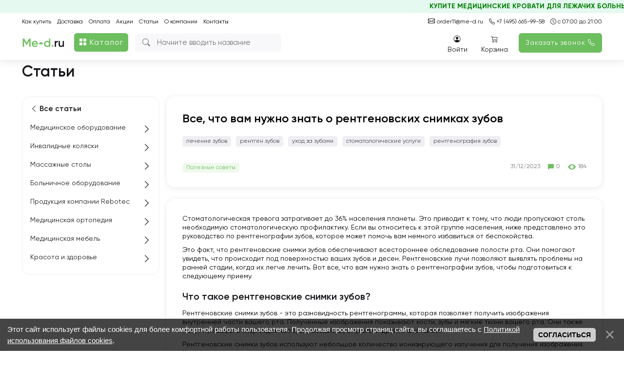

--- FILE ---
content_type: text/html; charset=UTF-8
request_url: https://www.me-d.ru/publ/krasota_i_zdorove/poleznye_sovety/vse_chto_vam_nuzhno_znat_o_rentgenovskikh_snimkakh_zubov/60-1-0-1108
body_size: 36356
content:
<!DOCTYPE html>
<html>
 <head>
 <meta charset="utf-8" />
 <meta http-equiv="X-UA-Compatible" content="IE=edge" />
 <meta name="viewport" content="width=device-width, initial-scale=1.0" />
 
 <title>Все о рентгене зубов: полное руководство для здоровой улыбки</title>
 <meta name="description" content="знайте всё о рентгеновских снимках зубов и их роли в оценке здоровья полости рта. Это руководство поможет преодолеть стоматологическую тревогу и подготовиться к визиту к врачу.">
 <!--[if lt IE 9]>
 <script type="text/javascript">
 var e = ("header,footer,article,aside,section,nav").split(',');
 for (var i = 0; i < e.length; i++) {
 document.createElement(e[i]);
 }
 </script>
 <![endif]-->

 <link href="//fonts.googleapis.com/css?family=Open+Sans:400italic,400,700&subset=latin,cyrillic" rel="stylesheet" type="text/css" />

 <script type="text/javascript" async src="https://app.comagic.ru/static/cs.min.js?k=EqP5F1zrevKh5CoGHKUwtmBuI8wgLebz"></script>

	<link rel="stylesheet" href="/.s/src/base.min.css" />
	<link rel="stylesheet" href="/.s/src/layer7.min.css" />

	<script src="/.s/src/jquery-3.6.0.min.js"></script>
	
	<script src="/.s/src/uwnd.min.js"></script>
	<script src="//s721.ucoz.net/cgi/uutils.fcg?a=uSD&ca=2&ug=999&isp=2&r=0.293322686733877"></script>
	<link rel="stylesheet" href="/.s/src/ulightbox/ulightbox.min.css" />
	<link rel="stylesheet" href="/.s/src/social.css" />
	<script src="/.s/src/ulightbox/ulightbox.min.js"></script>
	<script src="/.s/src/bottomInfo.min.js"></script>
	<script>
/* --- UCOZ-JS-DATA --- */
window.uCoz = {"ssid":"252731065461161213011","module":"publ","bottomInfoData":[{"id":"cookiePolicy","button":230039,"message":230038,"cookieKey":"cPolOk","class":""}],"site":{"id":"0med2013","domain":"me-d.ru","host":"med2013.ucoz.ru"},"sign":{"10075":"Обязательны для выбора","7252":"Предыдущий","7254":"Изменить размер","3238":"Опции","5255":"Помощник","7253":"Начать слайд-шоу","5458":"Следующий","230038":"Этот сайт использует файлы cookies для более комфортной работы пользователя. Продолжая просмотр страниц сайта, вы соглашаетесь с <a href=/index/cookiepolicy target=_blank >Политикой использования файлов cookies</a>.","3125":"Закрыть","210178":"Замечания","7287":"Перейти на страницу с фотографией.","230039":"Согласиться","7251":"Запрошенный контент не может быть загружен. Пожалуйста, попробуйте позже."},"country":"US","language":"ru","layerType":7,"uLightboxType":1};
/* --- UCOZ-JS-CODE --- */

		function eRateEntry(select, id, a = 65, mod = 'publ', mark = +select.value, path = '', ajax, soc) {
			if (mod == 'shop') { path = `/${ id }/edit`; ajax = 2; }
			( !!select ? confirm(select.selectedOptions[0].textContent.trim() + '?') : true )
			&& _uPostForm('', { type:'POST', url:'/' + mod + path, data:{ a, id, mark, mod, ajax, ...soc } });
		}

		function updateRateControls(id, newRate) {
			let entryItem = self['entryID' + id] || self['comEnt' + id];
			let rateWrapper = entryItem.querySelector('.u-rate-wrapper');
			if (rateWrapper && newRate) rateWrapper.innerHTML = newRate;
			if (entryItem) entryItem.querySelectorAll('.u-rate-btn').forEach(btn => btn.remove())
		}
 function uSocialLogin(t) {
			var params = {"telegram":{"width":0,"height":0}};
			var ref = escape(location.protocol + '//' + ('www.me-d.ru' || location.hostname) + location.pathname + ((location.hash ? ( location.search ? location.search + '&' : '?' ) + 'rnd=' + Date.now() + location.hash : ( location.search || '' ))));
			window.open('/'+t+'?ref='+ref,'conwin','width='+params[t].width+',height='+params[t].height+',status=1,resizable=1,left='+parseInt((screen.availWidth/2)-(params[t].width/2))+',top='+parseInt((screen.availHeight/2)-(params[t].height/2)-20)+'screenX='+parseInt((screen.availWidth/2)-(params[t].width/2))+',screenY='+parseInt((screen.availHeight/2)-(params[t].height/2)-20));
			return false;
		}
		function TelegramAuth(user){
			user['a'] = 9; user['m'] = 'telegram';
			_uPostForm('', {type: 'POST', url: '/index/sub', data: user});
		}
function loginPopupForm(params = {}) { new _uWnd('LF', ' ', -250, -100, { closeonesc:1, resize:1 }, { url:'/index/40' + (params.urlParams ? '?'+params.urlParams : '') }) }
/* --- UCOZ-JS-END --- */
</script>

	<style>.UhideBlock{display:none; }</style>
</head>
 <body class="t-body">
 
 <style>
 body {
 font-size:14px; 
 }
span.ucf-avatar.uf-with-tooltip, .ucf-avatar, .wysibb-toolbar, .ucf-options {
 display: none;
}
 .ucf-content {
 margin: 0!important;
}
 #addcBut {
 padding: 0 16px!important;
 height: 48px;
 background: #6DBE5E;
 border-radius: 8px;
 text-transform: none;
 font-weight: 500;
 font-size: 16px;
 line-height: 48px;
 color: #F8F8FA;
 border: none;
 margin-top:10px;
}
 .wysibb-body {
 background: none;
 width:100%;
 }
 .flex-justify-between {
 display: block!important;
}
 .rewLabel {
 font-weight: 400;
 font-size: 11px;
 line-height: 11px;
 color: #6E6F72;
 margin-bottom: -20px;
}
 body .mes h2 {
 font-family: 'Gilroy';
 font-weight: 600;
 font-size: 20px!important;
 line-height: 48px;
 color: #15161A;
 margin: 0;
}
 body .mes h3 {
 font-family: 'Gilroy';
 font-weight: 500;
 font-size: 19px!important;
 line-height: 48px;
 color: #15161A;
 margin: 0;
}
.com-order-block, .commAvatar {
 display: none;
}
 .commName {
 padding-left: 0!important;
}
 .u-mpanel.up-right {
 left: -25px;
}
 body .commBlock {
 background: #fff;
 border-radius: 0px !important;
 padding: 0px !important;
 width: 100%;
 margin-bottom: 30px;
 border-bottom: 1px solid rgba(222, 222, 222, 1);
 margin-top: 5px;
 padding-bottom: 20px !important;
}
.commOver, .chit {
 display: none;
}
 .commBody {
 margin-top: 0px !important;
 height:100%!important;
 min-height: auto !important;
 padding-bottom: 10px;
}
 .commHeader {
 height: auto!important;
 line-height: initial!important;
 padding-bottom: 8px!important;
}
 .comEnt {
 min-width: 100%!important;
}
 ul.uf-form.ucf-form {
 list-style: none;
 padding-inline-start: 0px;
}
 form[name="commReplyForm"] b {
 color: #000;
}
 .ubtn-default {
 padding: 0 16px!important;
 height: 40px;
 background: #6DBE5E !important;
 border-radius: 8px;
 text-transform: none;
 font-weight: 500;
 font-size: 16px;
 line-height: 40px;
 color: #F8F8FA;
 border: none;
 font-family: 'Gilroy';
 display: block;
 float: left;
}
 @media(max-width:768px) {
 body .mes h2 {
 font-family: 'Gilroy';
 font-weight: 600;
 font-size: 20px!important;
 line-height: 1.2!important;
 color: #15161A;
 margin: 0;
}
 body .mes h3 {
 font-family: 'Gilroy';
 font-weight: 500;
 font-size: 19px!important;
 line-height: 1.2!important;
 color: #15161A;
 margin: 0;
} 

 }
 @media(max-width:500px) {
 .etag {
 font-size: 0;
 display: inline-block !important;
 margin-bottom: 24px;
}
 .etag a {
 margin-bottom: 10px !important;
 /* display: block; */
 float: left;
}
 }
 </style>

<!--U1NEWHEADER1Z--><svg style="position:absolute !important;top:-10000px !important;left:-10000px !important;">
<symbol id="chevron_right" viewBox="0 0 20 20" stroke="currentColor" fill="none">
 <path stroke-linecap="round" stroke-linejoin="round" stroke-width="2" d="M7 16l6-6-6-6"></path>
</symbol>
</svg>

<!-- comagic аналитика --> <script async src="/newjs/comagic_analytics.js?v=2"></script>



<!--SMART SEARCH
<script>!function(e,t,n,c,o){e[o]=e[o]||function(){(e[o].a=e[o].a||[]).push(arguments)},e[o].h=c,e[o].n=o,e[o].i=1*new Date,s=t.createElement(n),a=t.getElementsByTagName(n)[0],s.async=1,s.src=c,a.parentNode.insertBefore(s,a)}(window,document,"script","https://cdn2.searchbooster.net/scripts/v2/init.js","searchbooster"),searchbooster({"apiUrl":"https://api4.searchbooster.io","popup":{"search":true},"theme":{"variables":{"color-primary":"#6dbe5e"}},"apiKey":"d783d427-2162-4dc4-a974-042c6601397a","completions":true,"search":{"image":false,"groupCategories":true,"catalog":true,"limit":24,"limitNameChars":254,"voice":false},"offer":{"cart":false}, initialized: function(sb) { sb.mount('.b-search,.mobmenu__link-search');}});</script>
--><script data-skip-moving="true">
 var sbRegionId = '';
 var sbUserId = '';
 var sbSegmentId = '';
 var sbScript = document.createElement('script');
 sbScript.src = 'https://cdn2.searchbooster.net/scripts/widget/d783d427-2162-4dc4-a974-042c6601397a/main.js';
 sbScript.setAttribute("data-sb-init-script", 1);
 sbScript.async = true;
 document.body.appendChild(sbScript);
</script>


<link rel="stylesheet" href="/style/main.css?=46">
<link rel="stylesheet" href="/style/menu.css?=4">
<link type="text/css" rel="stylesheet" href="/style/pageshop.css?=13">
<link rel="stylesheet" href="/style/responsive.css?=39">
<link rel="stylesheet" href="/style/order.css">
<link type="text/css" rel="StyleSheet" href="/fonts/gilroy.css" />
<link type="text/css" rel="stylesheet" href="/test/bootstrap.min.css">
<link rel="stylesheet" href="https://cdn.jsdelivr.net/npm/bootstrap-icons@1.10.3/font/bootstrap-icons.css">
<link href="https://fonts.googleapis.com/icon?family=Material+Icons" rel="stylesheet">


<div id="catalogCont" style="display:none;" onclick="catalogClick();"></div>

<div class="pcHide" style="width:100%; height:60px;">&nbsp;</div>

<div class="pcHide" id="mobHeader"> 
<marquee behavior="scroll" direction="left" style=" color: #008000; font-weight: bold; background: #e5f9f0; padding: 5px; margin-top: -10px; ">КУПИТЕ МЕДИЦИНСКИЕ КРОВАТИ ДЛЯ ЛЕЖАЧИХ БОЛЬНЫХ - САМЫЕ НИЗКИЕ ЦЕНЫ В ВАШЕМ ГОРОДЕ ТОЛЬКО У НАС!</marquee>
 <div class="cont">
 <table>
 <tr>
 <td> <a class="newLogo" href="/"><img src="/test/Logonew.png"></a> </td>
 <td>
 <div class="newSearchForm" onclick="$('.b-search__input-text').click();">
 <div class="searchForm">
 <form onsubmit="this.sfSbm.disabled=true" method="get" style="margin:0" action="/shop/search">
 <div align="center" class="schQuery">
 <i class="bi bi-search"></i>
 <input type="text" name="q" maxlength="30" size="20" class="queryField" placeholder="Поиск">
 </div>
 </form>
 </div>
 </div>
 </td>
 <td> <div class="mobMenuBtn" onclick="mobMenuClick();"><i class="bi bi-list"></i></div> </td>
 </tr>
 </table>
 </div>
</div>

<header>
 <marquee behavior="scroll" direction="left" style=" color: #008000; font-weight: bold; background: #e5f9f0; padding: 5px; margin-top: -10px; ">КУПИТЕ МЕДИЦИНСКИЕ КРОВАТИ ДЛЯ ЛЕЖАЧИХ БОЛЬНЫХ - САМЫЕ НИЗКИЕ ЦЕНЫ В ВАШЕМ ГОРОДЕ ТОЛЬКО У НАС!</marquee>
 <div class="cont">
 <div class="topContacts">
 <div class="contactmobHide"><i class="bi-envelope"></i><a target="_blank" style="margin-left: 1px;" href="mailto:me-d@me-d.ru"> me-d@me-d.ru</a> <!--| <a target="_blank" style="margin-left: 1px;" href="mailto:sale@me-d.ru"> sale@me-d.ru</a>--></div>
<a href="mailto:me-d@me-d.ru" target="_blank" class="pcHide"><i class="bi-envelope"></i> me-d@me-d.ru</a>
 <!--<a href="mailto:sale@me-d.ru" target="_blank" class="pcHide"><i class="bi-envelope"></i> sale@me-d.ru</a>-->
 <a class="cm__phone overflow comagic" target="_blank" href="tel:+74956659958"><i class="bi-telephone"></i> +7 (495) 665-99-58</a>
 
 <a href="#"><i class="bi-clock"></i> с 07:00 до 21:00</a>
 <div style="clear:both;"></div>
 </div>
 <div class="topMenu">
 <a href="https://www.me-d.ru/how-to-buy">Как купить</a>
 <a href="https://www.me-d.ru/delivery">Доставка</a>
 <a href="https://www.me-d.ru/payment">Оплата</a>
 <a href="https://www.me-d.ru/sale">Акции</a>
 <a href="/publ">Статьи</a>
 <a href="https://www.me-d.ru/about">О компании</a>
 <a href="https://www.me-d.ru/contacts">Контакты</a>
 <a style="color: #6dbe5e;" class="pcHide" href="javascript:;" rel="nofollow" onclick="loginPopupForm(); return false;"><span>Войти</span></a>
 </div>
 
 <a class="newLogo" href="/"><img src="/test/Logonew.png"></a>
 
 <div id="newCatalogCont">
 <div class="newCatalogBtn" onclick="catalogClick();"><i class="bi bi-grid-fill"></i> Каталог</div>
 <div id="newCatalog" style="display:none;">
 <!-- $ GLOBAL_CATALOG$-->
 <div id="shop-hmenu" class="hmenu-onhover">

<div class="hmenu-item" id="hmenu-item-1">
			<a class="hmenu-link" href="/shop/invalidnye-koljaski"><span>Инвалидные коляски</span></a>
	<div class="hmenu-corn"><b></b></div>
				<div id="hmenu-cont-1" class="hmenu-cont">
					<ol class="hmenu-cont-block with-clear">
						<li id="hmenu-subc-2" class="hmenu-subc-ol hmenu-subc level2">
						<div><a href="/shop/invalidnye-koljaski/s-aljuminievoj-ramoj">Инвалидные кресла коляски с алюминиевой рамой</a></div></li><li id="hmenu-subc-3" class="hmenu-subc-ol hmenu-subc level2">
						<div><a href="/shop/invalidnye-koljaski/so-stalnoj-ramoj">Инвалидные коляски со стальной рамой</a></div></li><li id="hmenu-subc-52" class="hmenu-subc-ol hmenu-subc level2">
						<div><a href="/shop/invalidnye-koljaski/invalidnoe-kreslo-koljaska-s-ehlektroprivodom">Инвалидные кресла коляски с электроприводом</a></div></li><li id="hmenu-subc-53" class="hmenu-subc-ol hmenu-subc level2">
						<div><a href="/shop/invalidnye-koljaski/kreslo-koljaska-dlja-detej">Кресло коляска для детей</a></div></li><li id="hmenu-subc-152" class="hmenu-subc-ol hmenu-subc level2">
						<div><a href="/shop/invalidnye-koljaski/kreslo-koljaski-s-sanitarnym-osnashheniem">Кресло коляски с санитарным оснащением /стулья с туалетом</a></div></li><li id="hmenu-subc-154" class="hmenu-subc-ol hmenu-subc level2">
						<div><a href="/shop/invalidnye-koljaski/rollatory-i-khodunki-dlja-invalidov">Роллаторы и Ходунки для инвалидов</a></div></li><li id="hmenu-subc-218" class="hmenu-subc-ol hmenu-subc level2">
						<div><a href="/shop/invalidnye-koljaski/podemniki-i-vertikalizatory-dlja-bolnykh">Подъемники-вертикализаторы для инвалидов</a></div></li><li id="hmenu-subc-262" class="hmenu-subc-ol hmenu-subc level2">
						<div><a href="/shop/invalidnye-koljaski/pandusy-dlja-invalidnykh-koljasok">Пандусы для инвалидных колясок</a></div></li><li id="hmenu-subc-263" class="hmenu-subc-ol hmenu-subc level2">
						<div><a href="/shop/invalidnye-koljaski/poruchni-dlja-invalidov">Поручни для инвалидов</a></div></li><li id="hmenu-subc-736" class="hmenu-subc-ol hmenu-subc level2">
						<div><a href="/shop/invalidnye-koljaski/velosipedy-dlja-invalidov">Велосипеды для инвалидов</a></div></li>
					</ol>
				</div>
</div>

<div class="hmenu-item" id="hmenu-item-4">
			<a class="hmenu-link" href="/shop/massazhnye-stoly"><span>Массажные столы</span></a>
	<div class="hmenu-corn"><b></b></div>
				<div id="hmenu-cont-4" class="hmenu-cont">
					<ol class="hmenu-cont-block with-clear">
						<li id="hmenu-subc-5" class="hmenu-subc-ol hmenu-subc level2">
						<div><a href="/shop/massazhnye-stoly/massazhnye-stoly-perenosnye">Массажные столы складные, переносные купить</a></div></li><li id="hmenu-subc-6" class="hmenu-subc-ol hmenu-subc level2">
						<div><a href="/shop/massazhnye-stoly/stacionarnye">Массажные столы стационарные</a></div></li><li id="hmenu-subc-7" class="hmenu-subc-ol hmenu-subc level2">
						<div><a href="/shop/massazhnye-stoly/massazhnye-kresla-stulja">Массажные кресла для специалистов</a></div></li><li id="hmenu-subc-8" class="hmenu-subc-ol hmenu-subc level2">
						<div><a href="/shop/massazhnye-stoly/aksessuary">Аксессуары</a></div></li>
					</ol>
				</div>
</div>

<div class="hmenu-item" id="hmenu-item-9">
			<a class="hmenu-link" href="/shop/bolnichnoe-oborudovanie"><span>Больничное оборудование</span></a>
	<div class="hmenu-corn"><b></b></div>
				<div id="hmenu-cont-9" class="hmenu-cont">
					<ol class="hmenu-cont-block with-clear">
						<li id="hmenu-subc-10" class="hmenu-subc-ol hmenu-subc level2">
						<div><a href="/shop/bolnichnoe-oborudovanie/krovati-medicinskie">Кровати медицинские</a></div><ul><li class="hmenu-subc level3" id="hmenu-subc-38">
								<a href="/shop/bolnichnoe-oborudovanie/krovati-medicinskie/s-ehlektricheskim-privodom">С электрическим приводом</a>
							</li><li class="hmenu-subc level3" id="hmenu-subc-39">
								<a href="/shop/bolnichnoe-oborudovanie/krovati-medicinskie/s-mekhanicheskim-privodom">С механическим приводом</a>
							</li><li class="hmenu-subc level3" id="hmenu-subc-40">
								<a href="/shop/bolnichnoe-oborudovanie/krovati-medicinskie/detskie">Кровати детские /для новорожденных</a>
							</li><li class="hmenu-subc level3" id="hmenu-subc-153">
								<a href="/shop/bolnichnoe-oborudovanie/krovati-medicinskie/s-tualetnym-ustrojstvom">С туалетным устройством</a>
							</li><li class="hmenu-subc level3" id="hmenu-subc-160">
								<a href="/shop/bolnichnoe-oborudovanie/krovati-medicinskie/c-funkciej-perevorachivanija-bolnogo">C функцией переворачивания больного</a>
							</li><li class="hmenu-subc level3" id="hmenu-subc-161">
								<a href="/shop/bolnichnoe-oborudovanie/krovati-medicinskie/kreslo-krovat">Кресло-кровать с функцией кардиокресло</a>
							</li><li class="hmenu-subc level3" id="hmenu-subc-163">
								<a href="/shop/bolnichnoe-oborudovanie/krovati-medicinskie/s-regulirovkoj-vysoty">С регулировкой высоты</a>
							</li><li class="hmenu-subc level3" id="hmenu-subc-731">
								<a href="/shop/bolnichnoe-oborudovanie/krovati-medicinskie/reanimacionnye-krovati">Реанимационные кровати</a>
							</li><li class="hmenu-subc level3" id="hmenu-subc-278">
								<a href="/shop/bolnichnoe-oborudovanie/krovati-medicinskie/krovati-dlja-lezhachikh-bolnykh">Кровати для лежачих больных</a>
							</li><li class="hmenu-subc level3" id="hmenu-subc-279">
								<a href="/shop/bolnichnoe-oborudovanie/krovati-medicinskie/krovati-v-rostove-na-donu">Кровати в Ростове-на-Дону</a>
							</li><li class="hmenu-subc level3" id="hmenu-subc-281">
								<a href="/shop/bolnichnoe-oborudovanie/krovati-medicinskie/krovati-v-saratove">Кровати в Саратове</a>
							</li><li class="hmenu-subc level3" id="hmenu-subc-282">
								<a href="/shop/bolnichnoe-oborudovanie/krovati-medicinskie/krovati-v-kazani">Кровати в Казани</a>
							</li><li class="hmenu-subc level3" id="hmenu-subc-280">
								<a href="/shop/bolnichnoe-oborudovanie/krovati-medicinskie/krovati-v-samare">Кровати в Самаре</a>
							</li><li class="hmenu-subc level3" id="hmenu-subc-286">
								<a href="/shop/bolnichnoe-oborudovanie/krovati-medicinskie/krovati-v-krasnodare">Кровати в Краснодаре</a>
							</li><li class="hmenu-subc level3" id="hmenu-subc-287">
								<a href="/shop/bolnichnoe-oborudovanie/krovati-medicinskie/krovati-v-orenburge">Кровати в Оренбурге</a>
							</li><li class="hmenu-subc level3" id="hmenu-subc-288">
								<a href="/shop/bolnichnoe-oborudovanie/krovati-medicinskie/krovati-v-novom-urengoe">Кровати в Новом Уренгое</a>
							</li><li class="hmenu-subc level3" id="hmenu-subc-744">
								<a href="/shop/bolnichnoe-oborudovanie/krovati-medicinskie/krovati-v-sankt-peterburge">Кровати в Санкт-Петербурге</a>
							</li><li class="hmenu-subc level3" id="hmenu-subc-745">
								<a href="/shop/bolnichnoe-oborudovanie/krovati-medicinskie/krovati-v-arkhangelske">Кровати в Архангельске</a>
							</li></ul></li><li id="hmenu-subc-11" class="hmenu-subc-ol hmenu-subc level2">
						<div><a href="/shop/bolnichnoe-oborudovanie/telezhki-katalki-reanimacionnye">Тележки - каталки реанимационные</a></div></li><li id="hmenu-subc-12" class="hmenu-subc-ol hmenu-subc level2">
						<div><a href="/shop/bolnichnoe-oborudovanie/tumbochki-i-stoliki-prikrovatnye">Тумбочки и столики прикроватные</a></div></li><li id="hmenu-subc-13" class="hmenu-subc-ol hmenu-subc level2">
						<div><a href="/shop/bolnichnoe-oborudovanie/dopolnitelnoe-oborudovanie">Дополнительное оборудование. Матрасы / противопролежневые системы</a></div></li><li id="hmenu-subc-258" class="hmenu-subc-ol hmenu-subc level2">
						<div><a href="/shop/bolnichnoe-oborudovanie/krovati-akusherskie">Кровати акушерские</a></div></li>
					</ol>
				</div>
</div>

<div class="hmenu-item" id="hmenu-item-14">
			<a class="hmenu-link" href="/shop/sredstva-peremeshhenija-pacientov"><span>Средства перемещения пациентов</span></a>
	<div class="hmenu-corn"><b></b></div>
				<div id="hmenu-cont-14" class="hmenu-cont">
					<ol class="hmenu-cont-block with-clear">
						<li id="hmenu-subc-15" class="hmenu-subc-ol hmenu-subc level2">
						<div><a href="/shop/sredstva-peremeshhenija-pacientov/katalki-dlja-oborudovanija-avtomobilej">Каталки для оборудования автомобилей</a></div></li><li id="hmenu-subc-16" class="hmenu-subc-ol hmenu-subc level2">
						<div><a href="/shop/sredstva-peremeshhenija-pacientov/nosilki-kreselnye-skladnye">Носилки кресельные складные</a></div></li><li id="hmenu-subc-17" class="hmenu-subc-ol hmenu-subc level2">
						<div><a href="/shop/sredstva-peremeshhenija-pacientov/nosilki">Носилки санитарные, медицинские</a></div></li>
					</ol>
				</div>
</div>

<div class="hmenu-item" id="hmenu-item-19">
			<a class="hmenu-link" href="/shop/dlja-spasatelnykh-sluzhb"><span>Для спасательных служб</span></a>
	<div class="hmenu-corn"><b></b></div>
				<div id="hmenu-cont-19" class="hmenu-cont">
					<ol class="hmenu-cont-block with-clear">
						<li id="hmenu-subc-20" class="hmenu-subc-ol hmenu-subc level2">
						<div><a href="/shop/dlja-spasatelnykh-sluzhb/nosilki">Носилки</a></div></li><li id="hmenu-subc-21" class="hmenu-subc-ol hmenu-subc level2">
						<div><a href="/shop/dlja-spasatelnykh-sluzhb/drugoe-immobilizacionnoe-oborudovanie">Другое иммобилизационное оборудование</a></div></li><li id="hmenu-subc-22" class="hmenu-subc-ol hmenu-subc level2">
						<div><a href="/shop/dlja-spasatelnykh-sluzhb/spinnye-doski">Спинные доски</a></div></li>
					</ol>
				</div>
</div>

<div class="hmenu-item" id="hmenu-item-23">
			<a class="hmenu-link" href="/shop/dlja-avtomobilej-skoroj-pomoshhi"><span>Для автомобилей Скорой помощи</span></a>
	<div class="hmenu-corn"><b></b></div>
				<div id="hmenu-cont-23" class="hmenu-cont">
					<ol class="hmenu-cont-block with-clear">
						<li id="hmenu-subc-24" class="hmenu-subc-ol hmenu-subc level2">
						<div><a href="/shop/dlja-avtomobilej-skoroj-pomoshhi/telezhki-katalki">Тележки - каталки</a></div></li><li id="hmenu-subc-25" class="hmenu-subc-ol hmenu-subc level2">
						<div><a href="/shop/dlja-avtomobilej-skoroj-pomoshhi/nosilki-kreselnye-skladnye">Носилки кресельные складные</a></div></li><li id="hmenu-subc-26" class="hmenu-subc-ol hmenu-subc level2">
						<div><a href="/shop/dlja-avtomobilej-skoroj-pomoshhi/nosilki-skladnye">Носилки складные</a></div></li><li id="hmenu-subc-27" class="hmenu-subc-ol hmenu-subc level2">
						<div><a href="/shop/dlja-avtomobilej-skoroj-pomoshhi/dopolnitelnoe-oborudovanie">Дополнительное оборудование Приемные устройства для каталок</a></div></li>
					</ol>
				</div>
</div>

<div class="hmenu-item" id="hmenu-item-28">
			<a class="hmenu-link" href="/shop/dlja-doma"><span>Для дома</span></a>
	<div class="hmenu-corn"><b></b></div>
				<div id="hmenu-cont-28" class="hmenu-cont">
					<ol class="hmenu-cont-block with-clear">
						<li id="hmenu-subc-29" class="hmenu-subc-ol hmenu-subc level2">
						<div><a href="/shop/dlja-doma/invalidnye-koljaski-1">Инвалидные коляски</a></div><ul><li class="hmenu-subc level3" id="hmenu-subc-41">
								<a href="/shop/dlja-doma/invalidnye-koljaski-1/s-aljuminievoj-ramoj">Инвалидные коляски с алюминиевой рамой</a>
							</li><li class="hmenu-subc level3" id="hmenu-subc-42">
								<a href="/shop/dlja-doma/invalidnye-koljaski-1/so-stalnoj-ramoj">Инвалидные коляски со стальной рамой</a>
							</li></ul></li><li id="hmenu-subc-30" class="hmenu-subc-ol hmenu-subc level2">
						<div><a href="/shop/dlja-doma/krovati-medicinskie">Медицинские кровати для дома</a></div></li><li id="hmenu-subc-31" class="hmenu-subc-ol hmenu-subc level2">
						<div><a href="/shop/dlja-doma/massazhnye-stoly-portativnye">Массажные столы портативные</a></div></li><li id="hmenu-subc-147" class="hmenu-subc-ol hmenu-subc level2">
						<div><a href="/shop/dlja-doma/krovati-serii-medicinoff">Медицинские кровати серии Медицинофф</a></div></li><li id="hmenu-subc-151" class="hmenu-subc-ol hmenu-subc level2">
						<div><a href="/shop/dlja-doma/podemniki-dlja-invalidov">Подъемники для инвалидов</a></div></li><li id="hmenu-subc-156" class="hmenu-subc-ol hmenu-subc level2">
						<div><a href="/shop/dlja-doma/uvlazhniteli-vozdukha">Увлажнители воздуха</a></div></li><li id="hmenu-subc-211" class="hmenu-subc-ol hmenu-subc level2">
						<div><a href="/shop/dlja-doma/kilorodnoe-oborudovanie">Кислородное оборудование</a></div><ul><li class="hmenu-subc level3" id="hmenu-subc-212">
								<a href="/shop/dlja-doma/kilorodnoe-oborudovanie/kislorodnye-koncentratory">Кислородные концентраторы</a>
							</li><li class="hmenu-subc level3" id="hmenu-subc-213">
								<a href="/shop/dlja-doma/kilorodnoe-oborudovanie/koktejlery">Коктейлеры</a>
							</li><li class="hmenu-subc level3" id="hmenu-subc-214">
								<a href="/shop/dlja-doma/kilorodnoe-oborudovanie/soputstvujushhie-tovary">Сопутствующие товары</a>
							</li><li class="hmenu-subc level3" id="hmenu-subc-215">
								<a href="/shop/dlja-doma/kilorodnoe-oborudovanie/uvlazhniteli-kisloroda">Увлажнители кислорода</a>
							</li><li class="hmenu-subc level3" id="hmenu-subc-216">
								<a href="/shop/dlja-doma/kilorodnoe-oborudovanie/pulsoksimetry">Пульсоксиметры</a>
							</li><li class="hmenu-subc level3" id="hmenu-subc-217">
								<a href="/shop/dlja-doma/kilorodnoe-oborudovanie/apparaty-dlja-dykhatelnoj-terapii">Аппараты для дыхательной терапии</a>
							</li></ul></li><li id="hmenu-subc-45" class="hmenu-subc-ol hmenu-subc level2">
						<div><a href="/shop/dlja-doma/dushevye-taburetki">Душевые табуретки</a></div></li><li id="hmenu-subc-210" class="hmenu-subc-ol hmenu-subc level2">
						<div><a href="/shop/dlja-doma/dlya-polosti-rta">Ирригаторы для полости рта</a></div></li>
					</ol>
				</div>
</div>

<div class="hmenu-item" id="hmenu-item-32">
			<a class="hmenu-link" href="/shop/produkcija-kompanii-rebotec"><span>Продукция компании Rebotec</span></a>
	<div class="hmenu-corn"><b></b></div>
				<div id="hmenu-cont-32" class="hmenu-cont">
					<ol class="hmenu-cont-block with-clear">
						<li id="hmenu-subc-33" class="hmenu-subc-ol hmenu-subc level2">
						<div><a href="/shop/produkcija-kompanii-rebotec/invalidnye-koljaski-rebotec">Инвалидные коляски Rebotec</a></div></li><li id="hmenu-subc-34" class="hmenu-subc-ol hmenu-subc level2">
						<div><a href="/shop/produkcija-kompanii-rebotec/kostyli-rebotec">Костыли Rebotec</a></div></li><li id="hmenu-subc-35" class="hmenu-subc-ol hmenu-subc level2">
						<div><a href="/shop/produkcija-kompanii-rebotec/rollatory-rebotec">Роллаторы Rebotec</a></div></li><li id="hmenu-subc-36" class="hmenu-subc-ol hmenu-subc level2">
						<div><a href="/shop/produkcija-kompanii-rebotec/trosti-rebotec">Трости Rebotec</a></div></li><li id="hmenu-subc-43" class="hmenu-subc-ol hmenu-subc level2">
						<div><a href="/shop/produkcija-kompanii-rebotec/khodunki-dlja-vzroslykh-invalidov-rebotec">Ходунки для детей и взрослых инвалидов Rebotec</a></div></li><li id="hmenu-subc-44" class="hmenu-subc-ol hmenu-subc level2">
						<div><a href="/shop/produkcija-kompanii-rebotec/kresla-stulja-s-sanitarnym-osnashheniem-iz-sverkhprochnogo-plastika-trb-3000">Кресла-стулья с санитарным оснащением из сверхпрочного пластика TRB 3000</a></div></li><li id="hmenu-subc-46" class="hmenu-subc-ol hmenu-subc level2">
						<div><a href="/shop/produkcija-kompanii-rebotec/podemniki-ehlektricheskie">Подъемники для инвалидов электрические</a></div></li>
					</ol>
				</div>
</div>

<div class="hmenu-item" id="hmenu-item-47">
			<a class="hmenu-link" href="/shop/prokat"><span>Прокат</span></a>
	<div class="hmenu-corn"><b></b></div>
				<div id="hmenu-cont-47" class="hmenu-cont">
					<ol class="hmenu-cont-block with-clear">
						<li id="hmenu-subc-48" class="hmenu-subc-ol hmenu-subc level2">
						<div><a href="/shop/prokat/prokat-invalidnykh-koljasok">Прокат инвалидных колясок</a></div></li><li id="hmenu-subc-50" class="hmenu-subc-ol hmenu-subc level2">
						<div><a href="/shop/prokat/prokat-medicinskikh-krovatej">Прокат медицинских кроватей</a></div></li>
					</ol>
				</div>
</div>

<div class="hmenu-item" id="hmenu-item-76">
			<a class="hmenu-link" href="/shop/medicinskoe-oborudovanie"><span>Медицинское Оборудование</span></a>
	<div class="hmenu-corn"><b></b></div>
				<div id="hmenu-cont-76" class="hmenu-cont">
					<ol class="hmenu-cont-block with-clear">
						<li id="hmenu-subc-77" class="hmenu-subc-ol hmenu-subc level2">
						<div><a href="/shop/medicinskoe-oborudovanie/otsasyvateli">Отсасыватели</a></div></li><li id="hmenu-subc-267" class="hmenu-subc-ol hmenu-subc level2">
						<div><a href="/shop/medicinskoe-oborudovanie/tonometry">Тонометры и термометры</a></div></li><li id="hmenu-subc-268" class="hmenu-subc-ol hmenu-subc level2">
						<div><a href="/shop/medicinskoe-oborudovanie/ingaljatory">Ингаляторы</a></div></li><li id="hmenu-subc-269" class="hmenu-subc-ol hmenu-subc level2">
						<div><a href="/shop/medicinskoe-oborudovanie/monitory-pacienta">Мониторы пациента</a></div></li><li id="hmenu-subc-78" class="hmenu-subc-ol hmenu-subc level2">
						<div><a href="/shop/medicinskoe-oborudovanie/recirkuljatory">Рециркуляторы</a></div></li><li id="hmenu-subc-79" class="hmenu-subc-ol hmenu-subc level2">
						<div><a href="/shop/medicinskoe-oborudovanie/kislorodnye-koncentratory-i-koktejlery">Кислородные концентраторы и коктейлеры</a></div></li><li id="hmenu-subc-80" class="hmenu-subc-ol hmenu-subc level2">
						<div><a href="/shop/medicinskoe-oborudovanie/protivoprolezhnevye-matrasy">Противопролежневые матрасы</a></div></li><li id="hmenu-subc-81" class="hmenu-subc-ol hmenu-subc level2">
						<div><a href="/shop/medicinskoe-oborudovanie/negatoskopy">Негатоскопы</a></div></li><li id="hmenu-subc-164" class="hmenu-subc-ol hmenu-subc level2">
						<div><a href="/shop/medicinskoe-oborudovanie/alkotestery">Алкотестеры</a></div><ul><li class="hmenu-subc level3" id="hmenu-subc-165">
								<a href="/shop/medicinskoe-oborudovanie/alkotestery/professionalnye-alkometry">Профессиональные алкометры</a>
							</li><li class="hmenu-subc level3" id="hmenu-subc-166">
								<a href="/shop/medicinskoe-oborudovanie/alkotestery/medicinskie-alkotestery">Медицинские алкотестеры</a>
							</li><li class="hmenu-subc level3" id="hmenu-subc-167">
								<a href="/shop/medicinskoe-oborudovanie/alkotestery/personalnye-alkotestery">Персональные алкотестеры</a>
							</li><li class="hmenu-subc level3" id="hmenu-subc-168">
								<a href="/shop/medicinskoe-oborudovanie/alkotestery/alkotester-dlja-razvlekatelnykh-zavedenij">Алкотестер для развлекательных заведений</a>
							</li><li class="hmenu-subc level3" id="hmenu-subc-169">
								<a href="/shop/medicinskoe-oborudovanie/alkotestery/alkotester-dlja-prokhodnykh-i-sistem-kontrolja-dostupa">Алкотестер для проходных и систем контроля доступа</a>
							</li><li class="hmenu-subc level3" id="hmenu-subc-170">
								<a href="/shop/medicinskoe-oborudovanie/alkotestery/kalibratory">Калибраторы</a>
							</li><li class="hmenu-subc level3" id="hmenu-subc-171">
								<a href="/shop/medicinskoe-oborudovanie/alkotestery/indikatory-alkogolja">Индикаторы алкоголя</a>
							</li><li class="hmenu-subc level3" id="hmenu-subc-172">
								<a href="/shop/medicinskoe-oborudovanie/alkotestery/aksessuary">Аксессуары</a>
							</li><li class="hmenu-subc level3" id="hmenu-subc-173">
								<a href="/shop/medicinskoe-oborudovanie/alkotestery/mundshtuki">Мундштуки</a>
							</li><li class="hmenu-subc level3" id="hmenu-subc-174">
								<a href="/shop/medicinskoe-oborudovanie/alkotestery/alkoblokiratory">Алкоблокираторы</a>
							</li><li class="hmenu-subc level3" id="hmenu-subc-175">
								<a href="/shop/medicinskoe-oborudovanie/alkotestery/testy-na-narkotiki">Тесты на наркотики</a>
							</li></ul></li><li id="hmenu-subc-734" class="hmenu-subc-ol hmenu-subc level2">
						<div><a href="/shop/medicinskoe-oborudovanie/stomatologicheskie-ustanovki">Стоматологические установки</a></div></li><li id="hmenu-subc-176" class="hmenu-subc-ol hmenu-subc level2">
						<div><a href="/shop/medicinskoe-oborudovanie/anesteziologicheskoe-i-reanimacionnoe-oborudovanie">Анестезиологическое и реанимационное <br> оборудование</a></div><ul><li class="hmenu-subc level3" id="hmenu-subc-177">
								<a href="/shop/medicinskoe-oborudovanie/anesteziologicheskoe-i-reanimacionnoe-oborudovanie/pulsoksimetry">Пульсоксиметры</a>
							</li><li class="hmenu-subc level3" id="hmenu-subc-178">
								<a href="/shop/medicinskoe-oborudovanie/anesteziologicheskoe-i-reanimacionnoe-oborudovanie/monitory-prikrovatnye">Мониторы прикроватные</a>
							</li><li class="hmenu-subc level3" id="hmenu-subc-179">
								<a href="/shop/medicinskoe-oborudovanie/anesteziologicheskoe-i-reanimacionnoe-oborudovanie/monitory-i-pulsoksimetry-dlja-veterinarii-s-datchikami-dlja-zhivotnykh">​Мониторы и пульсоксиметры для ветеринарии с датчиками для животных</a>
							</li></ul></li><li id="hmenu-subc-180" class="hmenu-subc-ol hmenu-subc level2">
						<div><a href="/shop/medicinskoe-oborudovanie/khirurgicheskoe-oborudovanie">Хирургическое оборудование</a></div><ul><li class="hmenu-subc level3" id="hmenu-subc-181">
								<a href="/shop/medicinskoe-oborudovanie/khirurgicheskoe-oborudovanie/dozatory-shpricevye-i-nasosy-infuzionnye">Дозаторы шприцевые и насосы инфузионные</a>
							</li><li class="hmenu-subc level3" id="hmenu-subc-182">
								<a href="/shop/medicinskoe-oborudovanie/khirurgicheskoe-oborudovanie/otsasyvateli">Отсасыватели</a>
							</li><li class="hmenu-subc level3" id="hmenu-subc-183">
								<a href="/shop/medicinskoe-oborudovanie/khirurgicheskoe-oborudovanie/svetilniki-khirurgicheskie-khirurgicheskie-multiprizmennye-svetodiodnye">Светильники хирургические - хирургические, мультипризменные, светодиодные</a>
							</li><li class="hmenu-subc level3" id="hmenu-subc-184">
								<a href="/shop/medicinskoe-oborudovanie/khirurgicheskoe-oborudovanie/destruktory-igl">Деструкторы игл</a>
							</li></ul></li><li id="hmenu-subc-186" class="hmenu-subc-ol hmenu-subc level2">
						<div><a href="/shop/medicinskoe-oborudovanie/laboratornoe-oborudovanie">Лабораторное оборудование</a></div><ul><li class="hmenu-subc level3" id="hmenu-subc-187">
								<a href="/shop/medicinskoe-oborudovanie/laboratornoe-oborudovanie/mikroskopy">Микроскопы</a>
							</li><li class="hmenu-subc level3" id="hmenu-subc-188">
								<a href="/shop/medicinskoe-oborudovanie/laboratornoe-oborudovanie/centrifugi">Центрифуги</a>
							</li><li class="hmenu-subc level3" id="hmenu-subc-189">
								<a href="/shop/medicinskoe-oborudovanie/laboratornoe-oborudovanie/akvadistilljatory">Аквадистилляторы</a>
							</li><li class="hmenu-subc level3" id="hmenu-subc-190">
								<a href="/shop/medicinskoe-oborudovanie/laboratornoe-oborudovanie/vodjanye-bani">Водяные бани</a>
							</li><li class="hmenu-subc level3" id="hmenu-subc-191">
								<a href="/shop/medicinskoe-oborudovanie/laboratornoe-oborudovanie/vstrjakhivateli-i-magnitnye-meshalki">Встряхиватели и магнитные мешалки</a>
							</li><li class="hmenu-subc level3" id="hmenu-subc-192">
								<a href="/shop/medicinskoe-oborudovanie/laboratornoe-oborudovanie/nagrevatelnye-plity">Нагревательные плиты</a>
							</li></ul></li><li id="hmenu-subc-260" class="hmenu-subc-ol hmenu-subc level2">
						<div><a href="/shop/medicinskoe-oborudovanie/kamery-baktericidnye-i-sterilizatory">Камеры бактерицидные и стерилизаторы</a></div></li><li id="hmenu-subc-271" class="hmenu-subc-ol hmenu-subc level2">
						<div><a href="/shop/medicinskoe-oborudovanie/fetalnye-monitory">Фетальные мониторы и допплеры</a></div></li><li id="hmenu-subc-273" class="hmenu-subc-ol hmenu-subc level2">
						<div><a href="/shop/medicinskoe-oborudovanie/apparaty-ehkg">Аппараты ЭКГ и УЗИ</a></div></li><li id="hmenu-subc-735" class="hmenu-subc-ol hmenu-subc level2">
						<div><a href="/shop/medicinskoe-oborudovanie/ustrojstva-dlja-terapevticheskoj-gipotermii-i-gipertermii">Устройства для терапевтической гипотермии и гипертермии</a></div></li><li id="hmenu-subc-737" class="hmenu-subc-ol hmenu-subc level2">
						<div><a href="/shop/medicinskoe-oborudovanie/vizualizatory-ven">Визуализаторы вен</a></div></li><li id="hmenu-subc-741" class="hmenu-subc-ol hmenu-subc level2">
						<div><a href="/shop/medicinskoe-oborudovanie/slukhovye-apparaty">Слуховые аппараты</a></div></li>
					</ol>
				</div>
</div>

<div class="hmenu-item" id="hmenu-item-97">
			<a class="hmenu-link" href="/shop/medicinskaja-mebel"><span>Медицинская мебель</span></a>
	<div class="hmenu-corn"><b></b></div>
				<div id="hmenu-cont-97" class="hmenu-cont">
					<ol class="hmenu-cont-block with-clear">
						<li id="hmenu-subc-101" class="hmenu-subc-ol hmenu-subc level2">
						<div><a href="/shop/medicinskaja-mebel/kushetki">Кушетки медицинские и банкетки</a></div><ul><li class="hmenu-subc level3" id="hmenu-subc-102">
								<a href="/shop/medicinskaja-mebel/kushetki/kushetki-smotrovye">Кушетки смотровые</a>
							</li><li class="hmenu-subc level3" id="hmenu-subc-264">
								<a href="/shop/medicinskaja-mebel/kushetki/kushetki-massazhnye">Кушетки массажные</a>
							</li><li class="hmenu-subc level3" id="hmenu-subc-197">
								<a href="/shop/medicinskaja-mebel/kushetki/banketki-i-divany">Банкетки и диваны</a>
							</li><li class="hmenu-subc level3" id="hmenu-subc-103">
								<a href="/shop/medicinskaja-mebel/kushetki/kushetki-fizioterapevticheskie">Кушетки физиотерапевтические</a>
							</li><li class="hmenu-subc level3" id="hmenu-subc-104">
								<a href="/shop/medicinskaja-mebel/kushetki/dopolnitelnoe-oborudovanie">Дополнительное оборудование</a>
							</li></ul></li><li id="hmenu-subc-105" class="hmenu-subc-ol hmenu-subc level2">
						<div><a href="/shop/medicinskaja-mebel/stoly">Столы медицинские</a></div><ul><li class="hmenu-subc level3" id="hmenu-subc-239">
								<a href="/shop/medicinskaja-mebel/stoly/stoly-anesteziologicheskie">Столы анестезиологические</a>
							</li><li class="hmenu-subc level3" id="hmenu-subc-108">
								<a href="/shop/medicinskaja-mebel/stoly/stoly-massazhnye">Массажные столы и стулья</a>
							</li><li class="hmenu-subc level3" id="hmenu-subc-109">
								<a href="/shop/medicinskaja-mebel/stoly/stoly-dlja-zabora-krovi">Столы для забора крови</a>
							</li><li class="hmenu-subc level3" id="hmenu-subc-110">
								<a href="/shop/medicinskaja-mebel/stoly/stoly-perevjazochnye">Столы перевязочные</a>
							</li><li class="hmenu-subc level3" id="hmenu-subc-111">
								<a href="/shop/medicinskaja-mebel/stoly/stoly-pelenalnye">Столы пеленальные</a>
							</li><li class="hmenu-subc level3" id="hmenu-subc-112">
								<a href="/shop/medicinskaja-mebel/stoly/stoly-palatnye">Столы палатные</a>
							</li><li class="hmenu-subc level3" id="hmenu-subc-113">
								<a href="/shop/medicinskaja-mebel/stoly/stoly-dlja-osnashhenija-kabineta">Столы для кабинета врача</a>
							</li><li class="hmenu-subc level3" id="hmenu-subc-114">
								<a href="/shop/medicinskaja-mebel/stoly/stoly-instrumentalnye-procedurnye">Столы инструментальные, процедурные</a>
							</li><li class="hmenu-subc level3" id="hmenu-subc-115">
								<a href="/shop/medicinskaja-mebel/stoly/stoly-manipuljacionnye">Столы манипуляционные</a>
							</li><li class="hmenu-subc level3" id="hmenu-subc-116">
								<a href="/shop/medicinskaja-mebel/stoly/posty-medicinskoj-sestry">Посты медицинской сестры</a>
							</li><li class="hmenu-subc level3" id="hmenu-subc-117">
								<a href="/shop/medicinskaja-mebel/stoly/stoly-operacionnye">Столы операционные</a>
							</li><li class="hmenu-subc level3" id="hmenu-subc-144">
								<a href="/shop/medicinskaja-mebel/stoly/stoly-prikrovatnye">Столы прикроватные</a>
							</li></ul></li><li id="hmenu-subc-106" class="hmenu-subc-ol hmenu-subc level2">
						<div><a href="/shop/medicinskaja-mebel/shkafy-medicinskie-metallicheskie">Шкафы медицинские металлические</a></div><ul><li class="hmenu-subc level3" id="hmenu-subc-120">
								<a href="/shop/medicinskaja-mebel/shkafy-medicinskie-metallicheskie/odnostvorchatye">Одностворчатые</a>
							</li><li class="hmenu-subc level3" id="hmenu-subc-121">
								<a href="/shop/medicinskaja-mebel/shkafy-medicinskie-metallicheskie/dvukhstvorchatye">Двухстворчатые</a>
							</li><li class="hmenu-subc level3" id="hmenu-subc-122">
								<a href="/shop/medicinskaja-mebel/shkafy-medicinskie-metallicheskie/dlja-odezhdy">Шкафы для одежды</a>
							</li><li class="hmenu-subc level3" id="hmenu-subc-123">
								<a href="/shop/medicinskaja-mebel/shkafy-medicinskie-metallicheskie/dlja-kartoteki">Шкафы картотечные</a>
							</li><li class="hmenu-subc level3" id="hmenu-subc-124">
								<a href="/shop/medicinskaja-mebel/shkafy-medicinskie-metallicheskie/dlja-inventarja">Шкафы для уборочного инвентаря</a>
							</li><li class="hmenu-subc level3" id="hmenu-subc-125">
								<a href="/shop/medicinskaja-mebel/shkafy-medicinskie-metallicheskie/arkhivno-skladskie">Шкафы архивные и складские</a>
							</li><li class="hmenu-subc level3" id="hmenu-subc-126">
								<a href="/shop/medicinskaja-mebel/shkafy-medicinskie-metallicheskie/dopolnitelnoe-oborudovanie">Дополнительное оборудование</a>
							</li></ul></li><li id="hmenu-subc-107" class="hmenu-subc-ol hmenu-subc level2">
						<div><a href="/shop/medicinskaja-mebel/shkafy-medicinskie-iz-ldsp">Шкафы медицинские из ЛДСП</a></div><ul><li class="hmenu-subc level3" id="hmenu-subc-127">
								<a href="/shop/medicinskaja-mebel/shkafy-medicinskie-iz-ldsp/odnostvorchatye">Одностворчатые</a>
							</li><li class="hmenu-subc level3" id="hmenu-subc-128">
								<a href="/shop/medicinskaja-mebel/shkafy-medicinskie-iz-ldsp/dvukhstvorchatye">Двухстворчатые</a>
							</li><li class="hmenu-subc level3" id="hmenu-subc-129">
								<a href="/shop/medicinskaja-mebel/shkafy-medicinskie-iz-ldsp/kartotechnye">Картотечные</a>
							</li><li class="hmenu-subc level3" id="hmenu-subc-254">
								<a href="/shop/medicinskaja-mebel/shkafy-medicinskie-iz-ldsp/shkafy-dlja-odezhdy">Шкафы для одежды</a>
							</li><li class="hmenu-subc level3" id="hmenu-subc-255">
								<a href="/shop/medicinskaja-mebel/shkafy-medicinskie-iz-ldsp/shkafy-dlja-dokumentov">Шкафы для документов</a>
							</li></ul></li><li id="hmenu-subc-732" class="hmenu-subc-ol hmenu-subc level2">
						<div><a href="/shop/medicinskaja-mebel/krovati-dlja-reanimacionnykh-palat">Кровати для реанимационных палат</a></div></li><li id="hmenu-subc-157" class="hmenu-subc-ol hmenu-subc level2">
						<div><a href="/shop/medicinskaja-mebel/medicinskie-krovati-funkcionalnye">Медицинские кровати функциональные</a></div></li><li id="hmenu-subc-162" class="hmenu-subc-ol hmenu-subc level2">
						<div><a href="/shop/medicinskaja-mebel/shtativy">Штативы для вливаний</a></div></li><li id="hmenu-subc-198" class="hmenu-subc-ol hmenu-subc level2">
						<div><a href="/shop/medicinskaja-mebel/kresla-medicinskie">Кресла медицинские</a></div><ul><li class="hmenu-subc level3" id="hmenu-subc-98">
								<a href="/shop/medicinskaja-mebel/kresla-medicinskie/kresla-ginekologicheskie">Кресла гинекологические</a>
							</li><li class="hmenu-subc level3" id="hmenu-subc-742">
								<a href="/shop/medicinskaja-mebel/kresla-medicinskie/kresla-pacienta">Кресла пациента</a>
							</li><li class="hmenu-subc level3" id="hmenu-subc-99">
								<a href="/shop/medicinskaja-mebel/kresla-medicinskie/kresla-dlja-donora">Кресла для донора</a>
							</li><li class="hmenu-subc level3" id="hmenu-subc-199">
								<a href="/shop/medicinskaja-mebel/kresla-medicinskie/kresla-specializirovannye">Кресла специализированные</a>
							</li><li class="hmenu-subc level3" id="hmenu-subc-209">
								<a href="/shop/medicinskaja-mebel/kresla-medicinskie/kosmetologicheskie-kresla">Косметологические кресла</a>
							</li><li class="hmenu-subc level3" id="hmenu-subc-208">
								<a href="/shop/medicinskaja-mebel/kresla-medicinskie/kresla-dlja-pedikjura">Кресла для педикюра</a>
							</li></ul></li><li id="hmenu-subc-139" class="hmenu-subc-ol hmenu-subc level2">
						<div><a href="/shop/medicinskaja-mebel/tumby">Тумбы медицинские</a></div></li><li id="hmenu-subc-200" class="hmenu-subc-ol hmenu-subc level2">
						<div><a href="/shop/medicinskaja-mebel/sidenija">Сиденья</a></div><ul><li class="hmenu-subc level3" id="hmenu-subc-201">
								<a href="/shop/medicinskaja-mebel/sidenija/taburetki">Табуретки</a>
							</li><li class="hmenu-subc level3" id="hmenu-subc-138">
								<a href="/shop/medicinskaja-mebel/sidenija/sekcionnye">Секционные</a>
							</li><li class="hmenu-subc level3" id="hmenu-subc-202">
								<a href="/shop/medicinskaja-mebel/sidenija/kresla">Кресла</a>
							</li></ul></li><li id="hmenu-subc-203" class="hmenu-subc-ol hmenu-subc level2">
						<div><a href="/shop/medicinskaja-mebel/mebel-i-oborudovanie-dlja-obshhepita">Мебель и оборудование для общепита</a></div><ul><li class="hmenu-subc level3" id="hmenu-subc-204">
								<a href="/shop/medicinskaja-mebel/mebel-i-oborudovanie-dlja-obshhepita/stoly-tekhnologicheskie">Столы технологические</a>
							</li></ul></li><li id="hmenu-subc-205" class="hmenu-subc-ol hmenu-subc level2">
						<div><a href="/shop/medicinskaja-mebel/telezhki-medicinskie">Тележки медицинские</a></div><ul><li class="hmenu-subc level3" id="hmenu-subc-100">
								<a href="/shop/medicinskaja-mebel/telezhki-medicinskie/telezhki-vnutrikorpusnye">Тележки внутрикорпусные для медучреждений</a>
							</li><li class="hmenu-subc level3" id="hmenu-subc-206">
								<a href="/shop/medicinskaja-mebel/telezhki-medicinskie/dlja-perevozki-bolnykh">Тележки для перевозки больных</a>
							</li><li class="hmenu-subc level3" id="hmenu-subc-207">
								<a href="/shop/medicinskaja-mebel/telezhki-medicinskie/telezhki-gruzovye">Тележки грузовые медицинские</a>
							</li></ul></li><li id="hmenu-subc-256" class="hmenu-subc-ol hmenu-subc level2">
						<div><a href="/shop/medicinskaja-mebel/shirmy">Ширмы</a></div></li><li id="hmenu-subc-259" class="hmenu-subc-ol hmenu-subc level2">
						<div><a href="/shop/medicinskaja-mebel/vesy">Весы</a></div></li><li id="hmenu-subc-265" class="hmenu-subc-ol hmenu-subc level2">
						<div><a href="/shop/medicinskaja-mebel/veshalki">Вешалки</a></div></li><li id="hmenu-subc-740" class="hmenu-subc-ol hmenu-subc level2">
						<div><a href="/shop/medicinskaja-mebel/trakcionnye-sistemy">Тракционные системы</a></div></li>
					</ol>
				</div>
</div>

<div class="hmenu-item" id="hmenu-item-148">
			<a class="hmenu-link" href="/shop/kosmetologicheskoe-oborudovanie"><span>Косметологическое оборудование</span></a>
	<div class="hmenu-corn"><b></b></div>
				<div id="hmenu-cont-148" class="hmenu-cont">
					<ol class="hmenu-cont-block with-clear">
						<li id="hmenu-subc-149" class="hmenu-subc-ol hmenu-subc level2">
						<div><a href="/shop/kosmetologicheskoe-oborudovanie/kosmetologicheskie-kresla">Косметологические кресла</a></div></li><li id="hmenu-subc-195" class="hmenu-subc-ol hmenu-subc level2">
						<div><a href="/shop/kosmetologicheskoe-oborudovanie/kresla-dlja-pedikjura">Педикюрные кресла</a></div></li><li id="hmenu-subc-240" class="hmenu-subc-ol hmenu-subc level2">
						<div><a href="/shop/kosmetologicheskoe-oborudovanie/svetilniki-lampy-lupy">Светильники, лампы, лупы</a></div></li><li id="hmenu-subc-193" class="hmenu-subc-ol hmenu-subc level2">
						<div><a href="/shop/kosmetologicheskoe-oborudovanie/stoliki-dlja-kosmetologicheskikh-kabinetov">Столики для косметологических кабинетов</a></div></li><li id="hmenu-subc-194" class="hmenu-subc-ol hmenu-subc level2">
						<div><a href="/shop/kosmetologicheskoe-oborudovanie/stulja-dlja-mastera">Стулья для мастера</a></div></li><li id="hmenu-subc-196" class="hmenu-subc-ol hmenu-subc level2">
						<div><a href="/shop/kosmetologicheskoe-oborudovanie/kresla-dlja-tatu-salona">Кресла для тату-салона</a></div></li>
					</ol>
				</div>
</div>

<div class="hmenu-item" id="hmenu-item-219">
			<a class="hmenu-link" href="/shop/neonatologija"><span>Неонатология</span></a>
	<div class="hmenu-corn"><b></b></div>
				<div id="hmenu-cont-219" class="hmenu-cont">
					<ol class="hmenu-cont-block with-clear">
						<li id="hmenu-subc-220" class="hmenu-subc-ol hmenu-subc level2">
						<div><a href="/shop/neonatologija/krovati-dlja-novorozhdennykh">Кровати для новорожденных</a></div></li><li id="hmenu-subc-221" class="hmenu-subc-ol hmenu-subc level2">
						<div><a href="/shop/neonatologija/stoly-dlja-sanitarnoj-obrabotki-novorozhdennykh">Столы для санитарной обработки новорожденных</a></div></li><li id="hmenu-subc-222" class="hmenu-subc-ol hmenu-subc level2">
						<div><a href="/shop/neonatologija/stoly-pelenalnye">Столы пеленальные</a></div></li>
					</ol>
				</div>
</div>

<div class="hmenu-item" id="hmenu-item-223">
			<a class="hmenu-link" href="/shop/oborudovanie-dla-laboratorii"><span>Оборудование для лабораторий</span></a>
	<div class="hmenu-corn"><b></b></div>
				<div id="hmenu-cont-223" class="hmenu-cont">
					<ol class="hmenu-cont-block with-clear">
						<li id="hmenu-subc-224" class="hmenu-subc-ol hmenu-subc level2">
						<div><a href="/shop/oborudovanie-dla-laboratorii/stoly-laboratornye">Столы лабораторные</a></div></li><li id="hmenu-subc-225" class="hmenu-subc-ol hmenu-subc level2">
						<div><a href="/shop/oborudovanie-dla-laboratorii/stoly-laboratornye-ostrovnye">Столы лабораторные островные</a></div></li><li id="hmenu-subc-226" class="hmenu-subc-ol hmenu-subc level2">
						<div><a href="/shop/oborudovanie-dla-laboratorii/stol-dlja-vesov">Стол для весов</a></div></li><li id="hmenu-subc-227" class="hmenu-subc-ol hmenu-subc level2">
						<div><a href="/shop/oborudovanie-dla-laboratorii/stoly-tumby">Столы-тумбы</a></div></li><li id="hmenu-subc-228" class="hmenu-subc-ol hmenu-subc level2">
						<div><a href="/shop/oborudovanie-dla-laboratorii/stoly-laboratornye-s-mojkoj">Столы лабораторные с мойкой</a></div></li><li id="hmenu-subc-229" class="hmenu-subc-ol hmenu-subc level2">
						<div><a href="/shop/oborudovanie-dla-laboratorii/stoly-laboratornye-podkatnye">Столы лабораторные подкатные</a></div></li><li id="hmenu-subc-230" class="hmenu-subc-ol hmenu-subc level2">
						<div><a href="/shop/oborudovanie-dla-laboratorii/nadstrojki">Надстройки</a></div></li><li id="hmenu-subc-231" class="hmenu-subc-ol hmenu-subc level2">
						<div><a href="/shop/oborudovanie-dla-laboratorii/tumby-laboratornye-stacionarnye">Тумбы лабораторные стационарные</a></div></li><li id="hmenu-subc-232" class="hmenu-subc-ol hmenu-subc level2">
						<div><a href="/shop/oborudovanie-dla-laboratorii/tumby-laboratornye-podkatnye">Тумбы лабораторные подкатные</a></div></li><li id="hmenu-subc-233" class="hmenu-subc-ol hmenu-subc level2">
						<div><a href="/shop/oborudovanie-dla-laboratorii/shkafy-laboratornye">Шкафы лабораторные</a></div></li><li id="hmenu-subc-234" class="hmenu-subc-ol hmenu-subc level2">
						<div><a href="/shop/oborudovanie-dla-laboratorii/shkafy-laboratornye-navesnye">Шкафы лабораторные навесные</a></div></li><li id="hmenu-subc-235" class="hmenu-subc-ol hmenu-subc level2">
						<div><a href="/shop/oborudovanie-dla-laboratorii/shkafy-laboratornye-vytjazhnye">Шкафы лабораторные вытяжные</a></div></li><li id="hmenu-subc-236" class="hmenu-subc-ol hmenu-subc level2">
						<div><a href="/shop/oborudovanie-dla-laboratorii/shkafy-laboratornye-dlja-odezhdy">Шкафы лабораторные для одежды</a></div></li><li id="hmenu-subc-237" class="hmenu-subc-ol hmenu-subc level2">
						<div><a href="/shop/oborudovanie-dla-laboratorii/sushilki-laboratornye">Сушилки лабораторные</a></div></li><li id="hmenu-subc-238" class="hmenu-subc-ol hmenu-subc level2">
						<div><a href="/shop/oborudovanie-dla-laboratorii/stulja-i-taburety-laboratornye">Стулья и табуреты лабораторные</a></div></li>
					</ol>
				</div>
</div>

<div class="hmenu-item" id="hmenu-item-241">
			<a class="hmenu-link" href="/shop/mebel-iz-nerzhavejushhej-stali"><span>Мебель из нержавеющей стали</span></a>
	<div class="hmenu-corn"><b></b></div>
				<div id="hmenu-cont-241" class="hmenu-cont">
					<ol class="hmenu-cont-block with-clear">
						<li id="hmenu-subc-243" class="hmenu-subc-ol hmenu-subc level2">
						<div><a href="/shop/mebel-iz-nerzhavejushhej-stali/komplekty">Комплекты</a></div></li><li id="hmenu-subc-242" class="hmenu-subc-ol hmenu-subc level2">
						<div><a href="/shop/mebel-iz-nerzhavejushhej-stali/stoliki-telezhki">Столики (тележки)</a></div></li><li id="hmenu-subc-244" class="hmenu-subc-ol hmenu-subc level2">
						<div><a href="/shop/mebel-iz-nerzhavejushhej-stali/stoly-laboratornye">Столы лабораторные</a></div></li><li id="hmenu-subc-245" class="hmenu-subc-ol hmenu-subc level2">
						<div><a href="/shop/mebel-iz-nerzhavejushhej-stali/stoly">Столы</a></div></li><li id="hmenu-subc-246" class="hmenu-subc-ol hmenu-subc level2">
						<div><a href="/shop/mebel-iz-nerzhavejushhej-stali/tumby">Тумбы</a></div></li><li id="hmenu-subc-247" class="hmenu-subc-ol hmenu-subc level2">
						<div><a href="/shop/mebel-iz-nerzhavejushhej-stali/tumby-dlja-zubotekhnicheskikh-laboratorij">Тумбы для зуботехнических лабораторий</a></div></li><li id="hmenu-subc-248" class="hmenu-subc-ol hmenu-subc level2">
						<div><a href="/shop/mebel-iz-nerzhavejushhej-stali/shkafy-vytjazhnye">Шкафы вытяжные</a></div></li><li id="hmenu-subc-249" class="hmenu-subc-ol hmenu-subc level2">
						<div><a href="/shop/mebel-iz-nerzhavejushhej-stali/shkafy-stellazhi">Шкафы (стеллажи)</a></div></li><li id="hmenu-subc-250" class="hmenu-subc-ol hmenu-subc level2">
						<div><a href="/shop/mebel-iz-nerzhavejushhej-stali/skamejki">Скамейки</a></div></li><li id="hmenu-subc-252" class="hmenu-subc-ol hmenu-subc level2">
						<div><a href="/shop/mebel-iz-nerzhavejushhej-stali/mebel-dlja-patologoanatomicheskikh-otdelenij">Мебель для патологоанатомических отделений</a></div></li><li id="hmenu-subc-253" class="hmenu-subc-ol hmenu-subc level2">
						<div><a href="/shop/mebel-iz-nerzhavejushhej-stali/prochee-oborudovanie">Прочее оборудование</a></div></li>
					</ol>
				</div>
</div>

<div class="hmenu-item" id="hmenu-item-257">
			<a class="hmenu-link" href="/shop/specpredlozhenie"><span>Спецпредложение</span></a>
</div>
</div>
 </div>
 
 </div>
 <script>
 var catalogIsOpen = false;
 function catalogClick() {
 if (catalogIsOpen) {
 catalogIsOpen = false;
 $('.newCatalogBtn i')[0].className = 'bi bi-grid-fill';
 $('#catalogCont')[0].style.display = 'none';
 $('#newCatalog')[0].style.display = 'none';
 } else {
 catalogIsOpen = true;
 // Comagic reinit on menu open test.
 try {Comagic.reinitTrackView();} catch{}
 
 $('.newCatalogBtn i')[0].className = 'bi bi-x-lg';
 $('#catalogCont')[0].style.display = 'block';
 $('#newCatalog')[0].style.display = 'block';
 }
 }
 </script>
 
 
<div class="b-search newSearchForm">
 <div class="searchForm">
 <form onsubmit="this.sfSbm.disabled=true" method="post" style="margin:0" action="/shop/search/">
 <div align="center" class="schQuery">
 <i class="bi bi-search"></i>
 <input type="text" name="query" maxlength="30" size="20" class="b-search__input-text queryField" placeholder="Найти носилки">
 </div>
 <div align="center" class="schBtn">
 <input type="submit" class="b-search__submit searchSbmFl" name="sfSbm" value="Найти">
 </div>
 </form>
 <div id="search-results" style="z-index:999;"></div>
 <style>@import url('/css/search_tips_pro.css');</style>
 <script src="/.s/src/jquery-ui/jquery-ui.min.js"></script>
 <script src="/js/search_tips_pro.js"></script>
 </div>
 <!-- $ SEARCH_FORM$ -->
 </div>
 <!-- <script>$('.queryField')[0].placeholder = 'Найти носилки';</script> -->
 <div style="float:right;font-size: 14px;padding: 12px 14px;" class="newCatalogBtn" onclick="$('.zvonok').toggleClass('zvonokshow')">Заказать звонок <i class="bi bi-telephone"></i></div>
 <div class="zvonok" style="display:none">
 <div title="Закрыть" class="fancybox-close" onclick="$('.zvonok').removeClass('zvonokshow')"></div>
 <div class="zvonokhead">
 Обратный звонок
 </div>
 <div class="zvonokform">

				<script>
					function _uploadCheck() {
						var w=_uWnd.all[this.upload_wnd];
						if (!w || w.state.destroyed) return;
						w._myuploadTimer=setTimeout("_uploadProgress('"+this.upload_id+"',"+this.upload_wnd+")",3000);
					}
					function _uploadProgress(upId,widx) {
						if (_uWnd.all[widx]) _uWnd.all[widx]._myuploadTimer=null;
						var o={upload_wnd:widx,upload_id:upId,dataType:'json',type:'GET',timeout:5000,cache:1,success:_uploadTick,error: function(a, b, c) { console.log('Test!', a, '-', b, '-', c); }};
						try {
							_uAjaxRequest("/.uploadstatus?upsession="+upId,o);
						} catch(e) {
							_uploadCheck.call(o,null,'error');
						}
					}
					function _uploadTick(data,st) {
						var w=_uWnd.all[this.upload_wnd];
						if (!w || w.state.destroyed) return;
						if (data.state=='error') {
							if (data.status==413) _uWnd.alert('Суммарный размер файлов превышает допустимое значение 15 МБ','',{w:230,h:80,tm:3000});
							else _uWnd.alert('Ошибка соединения, попробуйте позже ('+data.status+')','',{w:230,h:80,tm:3000});
							w.close();
							sblmb10=0;
							return;
						} else if (data.state=='starting' && w._myuploadStarted) {
							_uWnd.alert('Ошибка соединения, попробуйте позже','',{w:230,h:80,tm:3000});
							w.close();
							return;
						} else if (data.state=='uploading' || data.state=='done') {
							var cents;
							if (data.state=='done' || data.size==0) {
								w.footer('');
							} else {
								cents=Math.floor(data.received/data.size*1000)/10;
								w.footer('<div style="border:1px solid;position:relative"><div class="myWinTD2" style="width:'+Math.floor(cents)+'%;height:20px"></div><div style="text-align:center;position:absolute;left:0;top:0;width:100%;height:20px;font-size:14px">'+cents+'% ('+Math.floor(data.received/1024)+' Kb)</div></div>');
							}
							w._myuploadStarted=1;
							if (data.state=='done') {
								sblmb10=0;
								return;
							}
						}
						_uploadCheck.call(this);
					}
					var sblmb10=0;

					function funaBULC( form, token = {} ) {
						var act='/mail/', upref='A49g1VHyxg', uploadId, wnd;
						try { var tr=checksubmit(); if (!tr){return false;} } catch(e) {}
						if (sblmb10==1) { return false; }
						sblmb10=1;
						window._uploadIdx = window._uploadIdx ? window._uploadIdx+1 : 1;
						uploadId = 'up' + window._uploadIdx + '_' + upref;

						form.action=act+'?upsession='+uploadId;

						wnd = new _uWnd(
							'sendMFe10',
							'Отправка сообщения',
							-350,
							-100,
							{
								footerh:25,
								footerc:' ',
								modal:1,
								closeonesc:1,
								resize:0,
								hidefooter:0,
								contentsizeprio:0,
								onbeforeclose:function(){},
								onclose:function(wnd) {
									if (wnd._myuploadTimer) clearTimeout(wnd._myuploadTimer);
									wnd._myuploadTimer=null;
								}
							},
							{ form, data:token }
						);

						wnd._myuploadStarted=0;
						_uploadCheck.call({upload_wnd:wnd.idx,upload_id:uploadId});

						return false
					}

					jQuery(function($) {
						if ($("input[id=policy]").length) {
							$('body').on("submit","form[name=mform]", function() {
								if (!$('input[id=policy]:checked').length) {
									$("input[id=policy]").next().css({"cssText":"color: red !important","text-decoration":"underline"});
									return false;
								} else {
									$("input[id=policy]").next().removeAttr('style');
								}
							});

							$('body').on("change","#policy", function() {
								$("input[id=policy]").next().removeAttr('style');
							});
						}
					});
				</script>
			<form method="post" name="mform" id="mffaBULC" class="mform-10" enctype="multipart/form-data" onsubmit="return funaBULC(this)" data-submitter="funaBULC">
				<input type="hidden" name="jkd498" value="1">
				<input type="hidden" name="jkd428" value="1">
				<input value="admin@site.ru" type="hidden" name="f1">
<input value="Обратный звонок" type="hidden" name="f2">
<input id="phone" type="text" name="f3" size="30" style="width:95%;" maxlength="70" placeholder="+7(___)___-__-__">
<input placeholder="Ответ" type="text" name="f4" size="6" maxlength="5" style="padding: 3px 8px;"> <!-- <captcha_question_html> -->
			<input id="captcha-skey-mform-10" type="hidden" name="skey" value="1770436396">
			<img class="captcha-question mform-10" src="/secure/?f=mform-10&skey=1770436396" title="Обновить код безопасности" title="Обновить код безопасности" >
			<!-- <captcha_script_html> -->
			<script type="text/javascript">
				function initClick() {
					$(' .captcha-question.mform-10,  .captcha-renew.mform-10').on('click', function(event) {
						var PARENT = $(this).parent().parent();
						$('img[src^="/secure/"]', PARENT).prop('src', '/secure/?f=mform-10&skey=1770436396&rand=' + Date.now());
						$('input[name=code]', PARENT).val('').focus();
					});
				}

				if (window.jQuery) {
					$(initClick);
				} else {
					// В новой ПУ jQuery находится в бандле, который подгружается в конце body
					// и недоступен в данный момент
					document.addEventListener('DOMContentLoaded', initClick);
				}
			</script>
			<!-- </captcha_script_html> -->
			<!-- </captcha_question_html> -->
<input type="submit" value="Заказать звонок">
				<input type="hidden" name="id" value="10" />
				<input type="hidden" name="a" value="1" />
				<input type="hidden" name="o" value="1" />
			</form>
 </div>
 </div>
 
 <div id="shop-basket"><a href="/shop/checkout">
 <div class="newBasket">

 <span>Корзина</span>
 </div>
</a>

 <script><!--
 var lock_buttons = 0;

 function clearBasket(){
 if(lock_buttons) return false; else lock_buttons = 1;
 var el = $('#shop-basket');
 if(el.length){ var g=document.createElement("div"); $(g).addClass('myWinGrid').attr("id",'shop-basket-fade').css({"left":"0","top":"0","position":"absolute","border":"#CCCCCC 1px solid","width":$(el).width()+'px',"height":$(el).height()+'px',"z-index":5}).hide().on('mousedown', function(e){e.stopPropagation();e.preventDefault();_uWnd.globalmousedown();}).html('<div class="myWinLoad" style="margin:5px;"></div>'); $(el).append(g); $(g).show(); }
 _uPostForm('',{type:'POST',url:'/shop/basket',data:{'mode':'clear'}});
 ga_event('basket_clear');
 return false;
 }

 function removeBasket(id){
 if(lock_buttons) return false; else lock_buttons = 1;
 $('#basket-item-'+id+' .fa').removeClass('fa-remove').addClass('fa-spinner').addClass('fa-spin').attr('title','');
 _uPostForm('',{type:'POST',url:'/shop/basket',data:{'mode':'del', 'id':id}});
 return false;
 }

 function add2Basket(id, pref){
 if(lock_buttons) return false; else lock_buttons = 1;
 var opt = [], err_msg = '', err_msgs = [], radio_options = {}, el_id = {};
 $('#b'+pref+'-'+id+'-basket').attr('disabled','disabled');
 $('#'+pref+'-'+id+'-basket').removeClass('done').removeClass('err').removeClass('add').addClass('wait').attr('title','');
 $('#'+pref+'-'+id+'-options-selectors').find('select, input').each(function(){
 switch (this.type) {
 case 'radio':
 el_id = this.id.split('-');
 ((typeof (radio_options[el_id[3]]) == 'undefined') && (radio_options[el_id[3]] = { 'val': - 1, 'id': this.id }));
 (this.checked && (radio_options[el_id[3]]['val'] = this.value));
 break;
 case 'checkbox':
 if (this.checked && (this.value !== '')) {
 if(this.value !== ''){
 opt.push(this.id.split('-')[3]+'-'+this.value);
 } else {
 err_msgs.push({'id':this.id.split('-')[3], 'msg':'<li>'+$(this).parent().parent().find('span.opt').html().replace(':', '')+'</li>'});
 }
 }
 break;
 default:
 if (this.value !== '') {
 opt.push(this.id.split('-')[3]+'-'+this.value);
 } else {
 err_msgs.push({'id':this.id.split('-')[3], 'msg':'<li>'+$(this).parent().parent().find('span.opt').html().replace(':', '')+'</li>'});
 }
 }
 });
 for(i in radio_options){
 if(radio_options[i]['val'] != -1){
 opt.push(radio_options[i]['id'].split('-')[3]+'-'+radio_options[i]['val']);
 }else{
 err_msgs.push({'id':radio_options[i]['id'].split('-')[3], 'msg':'<li>'+$('#'+radio_options[i]['id']).parent().parent().parent().find('span.opt').html().replace(':', '')+'</li>'});
 }
 }

 err_msgs.sort(function(a, b){ return ((a['id'] > b['id']) ? 1 : -1); });
 for (var i=0; i<err_msgs.length; i++) { err_msg += err_msgs[i]['msg']; }

 if(err_msg == ''){
 _uPostForm('',{type:'POST',url:'/shop/basket',data:{'mode':'add', 'id':id, 'pref':pref, 'opt':opt.join(':'), 'cnt':$('#q'+pref+'-'+id+'-basket').val()}});
 ga_event('basket_add');
 }else{
 lock_buttons = 0;
 shop_alert('<div class="MyWinError">Опции<ul>'+err_msg+'</ul>обязательны для выбора</div>','Замечания','warning',350,100,{tm:8000,align:'left',icon:'/.s/img/icon/warning.png', 'onclose': function(){ $('#b'+pref+'-'+id+'-basket').removeAttr('disabled'); $('#'+pref+'-'+id+'-basket').removeClass('wait').addClass('add'); }});
 }
 return false;
 }

 function buyNow(id, pref){
 if(lock_buttons) return false; else lock_buttons = 1;
 var opt = [], err_msg = '', err_msgs = [], radio_options = {}, el_id = {};
 $('#b'+pref+'-'+id+'-buynow').attr('disabled', 'disabled');
 $('#'+pref+'-'+id+'-buynow').removeClass('done').removeClass('err').removeClass('now').addClass('wait').attr('title','');
 $('#'+pref+'-'+id+'-options-selectors').find('select, input').each(function(){
 switch (this.type) {
 case 'radio':
 el_id = this.id.split('-');
 ((typeof (radio_options[el_id[3]]) == 'undefined') && (radio_options[el_id[3]] = { 'val': - 1, 'id': this.id }));
 (this.checked && (radio_options[el_id[3]]['val'] = this.value));
 break;
 case 'checkbox':
 if (this.checked && (this.value !== '')) {
 if(this.value !== ''){
 opt.push(this.id.split('-')[3]+'-'+this.value);
 } else {
 err_msgs.push({'id':this.id.split('-')[3], 'msg':'<li>'+$(this).parent().parent().find('span.opt').html().replace(':', '')+'</li>'});
 }
 }
 break;
 default:
 if (this.value !== '') {
 opt.push(this.id.split('-')[3]+'-'+this.value);
 } else {
 err_msgs.push({'id':this.id.split('-')[3], 'msg':'<li>'+$(this).parent().parent().find('span.opt').html().replace(':', '')+'</li>'});
 }
 }
 });
 for(i in radio_options){
 if(radio_options[i]['val'] != -1){
 opt.push(radio_options[i]['id'].split('-')[3]+'-'+radio_options[i]['val']);
 }else{
 err_msgs.push({'id':radio_options[i]['id'].split('-')[3], 'msg':'<li>'+$('#'+radio_options[i]['id']).parent().parent().parent().find('span.opt').html().replace(':', '')+'</li>'});
 }
 }

 err_msgs.sort(function(a, b){ return ((a['id'] > b['id']) ? 1 : -1); });
 for (var i=0; i<err_msgs.length; i++) { err_msg += err_msgs[i]['msg']; }

 if(err_msg == ''){
 _uPostForm('',{type:'POST',url:'/shop/basket',data:{'mode':'add', 'id':id, 'pref':pref, 'opt':opt.join(':'), 'cnt':$('#q'+pref+'-'+id+'-basket').val(), 'now':1}});
 ga_event('basket_buynow');
 }else{
 lock_buttons = 0;
 shop_alert('<div class="MyWinError">Опции<ul>'+err_msg+'</ul>обязательны для выбора</div>','Замечания','warning',350,100,{tm:8000,align:'left',icon:'/.s/img/icon/warning.png', 'onclose': function(){ $('#b'+pref+'-'+id+'-buynow').removeAttr('disabled'); $('#'+pref+'-'+id+'-buynow').removeClass('wait').addClass('add'); }});
 }
 return false;
 }
 //-->
 </script></div>
 
 
 
 
 <a href="javascript:;" rel="nofollow" onclick="loginPopupForm(); return false;">
 <div class="newLogin ">
 <span>Войти</span>
 </div>
 </a>
 
 
 
 <div class="clr"></div>
 
 </div>
</header>




<style>
 .activeTapBlock i, .activeTapBlock span {color:#6DBE5E!important;}
</style>

<div id="tapBar">
 <div class="row">
 <a href="#" onclick="chooseTapBlock(this); catalogClick();$('html').toggleClass('offscr');$('.kont').removeClass('showcont');$('.overlay').removeClass('showoverlay');$('body').removeClass('overflowbody');">
 <div class="col-md-3">
 <i class="bi bi-grid"></i>
 <span>Каталог</span>
 </div>
 </a>
 <a href="/shop/checkout">
 <div class="col-md-3">
 <i style="position: relative;" class="bi bi-cart"></i>
 <span>Корзина</span>
 </div>
 </a>
 <a href="https://www.me-d.ru/sale" onclick="chooseTapBlock(this);">
 <div class="col-md-3">
 <i class="bi bi-percent"></i>
 <span>Акции</span>
 </div>
 </a>
 <a href="#" onclick="$('.kont').toggleClass('showcont');$('.overlay').toggleClass('showoverlay');$('body').toggleClass('overflowbody');$('div#catalogCont, div#newCatalog').hide();">
 <div class="col-md-3">
 <i class="bi bi-telephone"></i>
 <span>Контакты</span>
 </div>
 </a>
 

 </div>
</div>

<script>
 function mobMenuClick() {
 if ($('.mobMenuBtn .bi-list').length) {
 $('.mobMenuBtn .bi')[0].className = "bi bi-x-lg";
 $('.topContacts')[0].style.display = "block";
 $('.topMenu')[0].style.display = "block";
 // Comagic reinit on menu open test.
 try {Comagic.reinitTrackView();} catch{}
 } else {
 $('.mobMenuBtn .bi')[0].className = "bi bi-list";
 $('.topContacts')[0].style.display = "none";
 $('.topMenu')[0].style.display = "none";
 }
 }
 
 function chooseTapBlock(THIS) {
 if ($('.activeTapBlock').length) $('.activeTapBlock')[0].className = '';
 THIS.className = 'activeTapBlock';
 }
</script>


<script>
 if($(window).width() < 1025){
 $('.t-body').after($('#newCatalog'));
 $('.t-body').after($('.topContacts'));
 $('.t-body').after($('.topMenu'));
 }
</script>







<a href="javascript:;" rel="nofollow" onclick="loginPopupForm(); return false;" title="Вход"><div style="width:25px; height:25px; position:fixed; bottom:0px; right:0px;"></div></a>
<!--/U1NEWHEADER1Z-->
 <main>
 
 <div class="mainCont">
 <div class="cont">

 <h1>Статьи</h1>
 
 

 <div class="col-md-3" style="padding-left:0;padding-right:15px;">
 <div class="lefterBlock subCatsBlock publleft">
<a class="backA" href="/publ"><i class="bi-chevron-left"></i> Все статьи</a>
<script>["ID","ParentID","isSection","Name","Descr","URL","NumEntries"]
var uCatsOut = [[1,0,1,"Медицинское оборудование","Хотите узнать больше о медицинском оборудовании, его особенности и характеристики? Читайте интересные статьи на сайте ME-D.RU!","/publ/medicinskoe_oborudovanie/1",517,null],[3,1,0,"Медоборудование","Каталог интересных статей про медоборудование от магазина ME-D.RU в нашей подборке! Читайте с удовольствием!","/publ/medicinskoe_oborudovanie/medoborudovanie/3",64,null],[28,1,0,"Иммобилизационное оборудование","Иммобилизационное оборудование - виды и типы - полезные статьи, обзоры от магазина Me-d.ru","/publ/medicinskoe_oborudovanie/immobilizacionnoe_oborudovanie/28",2,null],[30,1,0,"Медицинская техника","Подборка полезных и интересных статей о медицинской технике.","/publ/medicinskoe_oborudovanie/medicinskaja_tekhnika/30",56,null],[33,1,0,"Социальные выплаты - компенсация за покупку ивалидами медтехники.","Как получить компенсацию за покупку средств реабилитации для инвалидов - подборка полезных статей ждет вас в нашем каталоге!","/publ/medicinskoe_oborudovanie/socialnye_vyplaty_kompensacija_za_pokupku_ivalidami_medtekhniki/33",4,null],[37,1,0,"Реабилитационная техника","Реабилитационная техника - сборник полезных материалов по физической реабилитации, их типам и видам.","/publ/medicinskoe_oborudovanie/reabilitacionnaja_tekhnika/37",53,null],[38,1,0,"Средства перемещения пациентов","Полезные статьи про средства транспортировки пациентов в медицинские учреждения.","/publ/medicinskoe_oborudovanie/sredstva_peremeshhenija_pacientov/38",29,null],[57,1,0,"Косметологическое оборудование","С чего начать выбор косметологического оборудования - какие стандарты оснащения косметологического кабинета? Подробности в подборке статей!","/publ/medicinskoe_oborudovanie/kosmetologicheskoe_oborudovanie/57",19,null],[45,1,0,"Полезные советы","Полезные советы про медицинское оборудование - читайте на здоровье!","/publ/medicinskoe_oborudovanie/poleznye_sovety/45",290,null],[4,0,1,"Инвалидные коляски","Инвалидное кресло-коляска - поговорим подробнее о них в подборке наших статей!","/publ/invalidnye_koljaski/4",59,null],[5,4,0,"Инвалидные коляски с алюминиевой рамой","Как выбрать кресло-каталку алюминиевую? Подробности в наших статьях.","/publ/invalidnye_koljaski/invalidnye_koljaski_s_aljuminievoj_ramoj/5",1,null],[6,4,0,"Инвалидные коляски со стальной рамой","Как выбрать кресло-каталку со стальной рамой? Подробности в наших статьях.","/publ/invalidnye_koljaski/invalidnye_koljaski_so_stalnoj_ramoj/6",1,null],[31,4,0,"Полезные советы","Полезные советы, рекомендации, статьи, обзоры про все типы и виды колясок для инвалидов.","/publ/invalidnye_koljaski/poleznye_sovety/31",49,null],[44,4,0,"Инвалидные коляски с электроприводом","При выборе инвалидной коляски с электроприводом, что надо учитывать инвалидам и их помощникам? Подробнее в наших статьях.","/publ/invalidnye_koljaski/invalidnye_koljaski_s_ehlektroprivodom/44",8,null],[7,0,1,"Массажные столы","Как выбрать массажный стол - полезные советы в статьях от магазина товаров для массажа ME-D.RU.","/publ/massazhnye_stoly/7",95,null],[10,7,0,"Массажные столы стационарные","Стационарные массажные кушетки - читайте полезные статьи - получайте полезную информацию перед покупкой.","/publ/massazhnye_stoly/massazhnye_stoly_stacionarnye/10",9,null],[26,7,0,"Массажные столы переносные","Массажные столы переносные (портативные, складные) - прочитайте подборку советов в статьях, что стоит учесть при покупке.","/publ/massazhnye_stoly/massazhnye_stoly_perenosnye/26",6,null],[27,7,0,"Массажные кресла, стулья","Как выбрать массажное кресло, стул: какие они бывают? Прочитайте советы которые нужно учесть при покупке.","/publ/massazhnye_stoly/massazhnye_kresla_stulja/27",4,null],[29,7,0,"Раскладные массажные столы","Раскладной массажный стол - как выбрать? Расскажем подробности в наших статьях.","/publ/massazhnye_stoly/raskladnye_massazhnye_stoly/29",2,null],[58,7,0,"Полезные советы","Профессиональные советы по выбору массажного стола от магазина массажного оборудования ME-D.RU.","/publ/massazhnye_stoly/poleznye_sovety/58",74,null],[11,0,1,"Больничное оборудование","Все о больничном оборудовании и о проблемах оснащения лечебно-медицинских учреждений.","/publ/bolnichnoe_oborudovanie/11",140,null],[12,11,0,"Кровати медицинские с электрическим приводом","Кровати медицинские с электрическим приводом - ответы на все вопросы в наших статьях.","/publ/bolnichnoe_oborudovanie/krovati_medicinskie_s_ehlektricheskim_privodom/12",21,null],[13,11,0,"Кровати медицинские с механическим приводом","Медицинские механические кровати для лежачих больных - ответы на все вопросы в наших статьях.","/publ/bolnichnoe_oborudovanie/krovati_medicinskie_s_mekhanicheskim_privodom/13",7,null],[14,11,0,"Кровати медицинские Детские","Детские медицинские кровати: критерии подбора, типы и виды, особенности, характеристики. Подробности в наших статьях.","/publ/bolnichnoe_oborudovanie/krovati_medicinskie_detskie/14",2,null],[15,11,0,"Тумбочки и столики прикроватные","Тумбочки и столики прикроватные - прочитайте полезную информацию в наших статьях для комфортного лечения и быта больных.","/publ/bolnichnoe_oborudovanie/tumbochki_i_stoliki_prikrovatnye/15",1,null],[16,11,0,"Тележки - каталки реанимационные","Статьи-обзоры реанимационной тележки-каталки для больниц, МЧС и автомобилей Скорой Помощи от магазина медтехники ME-D.RU.","/publ/bolnichnoe_oborudovanie/telezhki_katalki_reanimacionnye/16",3,null],[32,11,0,"Полезные советы","Полезные советы, все о больничном оборудовании в нашей подборке интересных статей.","/publ/bolnichnoe_oborudovanie/poleznye_sovety/32",106,null],[17,0,1,"Продукция компании Rebotec","Все о продукции Rebotec - официальном поставщике медтехники в РФ - читайте в статьях на ME-D.RU.","/publ/produkcija_kompanii_rebotec/17",18,null],[18,17,0,"Инвалидные коляски Rebotec","Инвалидные коляски Rebotec - обзоры, статьи, мнения.","/publ/produkcija_kompanii_rebotec/invalidnye_koljaski_rebotec/18",1,null],[19,17,0,"Роллаторы Rebotec","Роллаторы Rebotec пользуются большой популярностью - читайте подробности на нашем сайте!","/publ/produkcija_kompanii_rebotec/rollatory_rebotec/19",1,null],[20,17,0,"Ходунки для детей инвалидов Rebotec","Ходунки и опоры для детей с ДЦП - полезная информация в наших статьях.","/publ/produkcija_kompanii_rebotec/khodunki_dlja_detej_invalidov_rebotec/20",1,null],[21,17,0,"Костыли Rebotec","Костыли Rebotec - критерии выбора, нюансы, особенности. Подробнее в статьях.","/publ/produkcija_kompanii_rebotec/kostyli_rebotec/21",2,null],[22,17,0,"Трости Rebotec","Современные трости Rebotec совсем не похожи на своих простых предшественниц. Читайте наши статьи на эту тему.","/publ/produkcija_kompanii_rebotec/trosti_rebotec/22",2,null],[34,17,0,"Полезные советы","Все подробности и рекомендации в наших статьях о продукции компании Rebotec.","/publ/produkcija_kompanii_rebotec/poleznye_sovety/34",11,null],[35,0,1,"Медицинская ортопедия","Каталог статей про медицинскую ортопедию и аспекты использования для лечения.","/publ/medicinskaja_ortopedija/35",43,null],[36,35,0,"Бандажи","Прочитайте в наших статьях: что нужно знать о бандажах?","/publ/medicinskaja_ortopedija/bandazhi/36",2,null],[39,35,0,"Компрессионное белье","Компрессионный трикотаж: применение, мифы и реальность, ответы на главные вопросы.","/publ/medicinskaja_ortopedija/kompressionnoe_bele/39",3,null],[40,35,0,"Ортопедические стельки","Что нужно знать перед покупкой ортопедических стелек - читайте на https://www.me-d.ru.","/publ/medicinskaja_ortopedija/ortopedicheskie_stelki/40",2,null],[41,35,0,"Корсет ортопедический","Самое важное об ортопедических корсетах - подробнее в статьях на https://www.me-d.ru.","/publ/medicinskaja_ortopedija/korset_ortopedicheskij/41",1,null],[42,35,0,"Ортезы","Что это за изделия, их особенности применения? Читайте!","/publ/medicinskaja_ortopedija/ortezy/42",2,null],[43,35,0,"Ортопедические подушки","Статьи и публикации - для каких целей созданы ортопедические подушки?","/publ/medicinskaja_ortopedija/ortopedicheskie_podushki/43",3,null],[46,35,0,"Полезная информация","Ортопедия, травматология - популярные статьи по теме - полезные советы.","/publ/medicinskaja_ortopedija/poleznaja_informacija/46",30,null],[47,0,1,"Медицинская мебель","Медицинская мебель - полезные статьи, пресс-релизы, обзоры.","/publ/medicinskaja_mebel/47",41,null],[48,47,0,"Кушетки","Статьи о кушетках медицинских физиотерапевтических - как их выбрать для кабинета врача?","/publ/medicinskaja_mebel/kushetki/48",4,null],[49,47,0,"Столы","Мебель для медицинских центров, кабинетов - статьи про медицинские столы.","/publ/medicinskaja_mebel/stoly/49",9,null],[50,47,0,"Шкафы медицинские металлические","Для чего нужен медицинский металлический шкаф? Ответы в наших статьях.","/publ/medicinskaja_mebel/shkafy_medicinskie_metallicheskie/50",2,null],[51,47,0,"Шкафы медицинские из ЛДСП","Мебель для медицинских центров, кабинетов - статьи про шкафы медицинские из ЛДСП.","/publ/medicinskaja_mebel/shkafy_medicinskie_iz_ldsp/51",2,null],[52,47,0,"Банкетки, диваны","Интересные статьи о медицинской мебели - банкетки, диваны.","/publ/medicinskaja_mebel/banketki_divany/52",2,null],[53,47,0,"Стеллажи медицинские","Почему медучреждениям не обойтись без такого изделия как стеллажи - читайте подборку наших статей.","/publ/medicinskaja_mebel/stellazhi_medicinskie/53",2,null],[54,47,0,"Стулья, кресла, табуреты","Медицинские стулья, кресла, табуреты &#124; Статьи Me-d.ru о медицинской мебели.","/publ/medicinskaja_mebel/stulja_kresla_taburety/54",7,null],[55,47,0,"Тумбы","Статьи про типы и особенности медицинских прикроватных тумб - какими бывают медицинские тумбы?","/publ/medicinskaja_mebel/tumby/55",2,null],[56,47,0,"Полезная информация","Полезная информация про медицинскую мебель / Советы по подбору медицинской мебели.","/publ/medicinskaja_mebel/poleznaja_informacija/56",11,null],[59,0,1,"Красота и здоровье","Красота и здоровье — Статьи &#124; ME-D.RU - обо всем, что связано с повседневным хорошим самочувствием, внешним видом и здоровом образе жизни.","/publ/krasota_i_zdorove/59",684,null],[60,59,0,"Полезные советы","Множество полезных советов на каждый день о красоте и здоровье, по уходу за собой. Прочитайте наши статьи на Me-d.ru.","/publ/krasota_i_zdorove/poleznye_sovety/60",684,null]]</script>
 <ul class="b-categories"></ul>
<script>
 uCatsOut.forEach(function(val){ 
 var id = val[0], ParentID = val[1], isSection = val[2], name = val[3], link = val[5];
 if(id < 100) {
 catnum = "00";
 }
 else if(id < 200) {
 catnum = "1";
 } else {
 catnum = "2";
 }
 if(isSection == 1){
 $('.b-categories').append('<li class="category'+isSection+'" id="b-cat'+id+'"><a href="'+link+'">'+name+'</a></li>');
 } else if(isSection == 0) {
 if($('.b-categories #b-cat'+ParentID+' ul').length > 0) {
 $('.b-categories #b-cat'+ParentID+' ul').append('<li class="category'+isSection+'" id="b-cat'+id+'"><a href="'+link+'">'+name+'</a></li>');
 } else {
 $('.b-categories #b-cat'+ParentID+'').append('<ul><li class="category'+isSection+'" id="b-cat'+id+'"><a href="'+link+'">'+name+'</a></li></ul>');
 }
 }
 });
 function menudrop(elem) {
 $(elem).next().slideToggle("300");
};
 
 $('ul.b-categories li ul').addClass('hide');
$('ul.b-categories li ul').after('<span class="menukat"></span>');
$('.menukat').on('click', function(e){
 $(this).parent().find('ul').toggleClass('hide');
});
 </script>
 
 <script>
 

 
 </script>
 </div>
 
 </div>
 
 <div class="col-md-9" style="padding:0; margin-bottom:60px;">
 
<div class="publBlock">
 
<div class="eTitle" style="text-align:left; padding-bottom: 20px;">Все, что вам нужно знать о рентгеновских снимках зубов</div>
 <div class="etag" style="text-align:left;"><noindex><a href="/search/%D0%BB%D0%B5%D1%87%D0%B5%D0%BD%D0%B8%D0%B5%20%D0%B7%D1%83%D0%B1%D0%BE%D0%B2/" rel="nofollow" class="eTag">лечение зубов</a>, <a href="/search/%D1%80%D0%B5%D0%BD%D1%82%D0%B3%D0%B5%D0%BD%20%D0%B7%D1%83%D0%B1%D0%BE%D0%B2/" rel="nofollow" class="eTag">рентген зубов</a>, <a href="/search/%D1%83%D1%85%D0%BE%D0%B4%20%D0%B7%D0%B0%20%D0%B7%D1%83%D0%B1%D0%B0%D0%BC%D0%B8/" rel="nofollow" class="eTag">уход за зубами</a>, <a href="/search/%D1%81%D1%82%D0%BE%D0%BC%D0%B0%D1%82%D0%BE%D0%BB%D0%BE%D0%B3%D0%B8%D1%87%D0%B5%D1%81%D0%BA%D0%B8%D0%B5%20%D1%83%D1%81%D0%BB%D1%83%D0%B3%D0%B8/" rel="nofollow" class="eTag">стоматологические услуги</a>, <a href="/search/%D1%80%D0%B5%D0%BD%D1%82%D0%B3%D0%B5%D0%BD%D0%BE%D0%B3%D1%80%D0%B0%D1%84%D0%B8%D1%8F%20%D0%B7%D1%83%D0%B1%D0%BE%D0%B2/" rel="nofollow" class="eTag">рентгенография зубов</a></noindex></div>
 
 <a class="e-category" href="/publ/krasota_i_zdorove/poleznye_sovety/60">Полезные советы</a>
 
 <span class="e-reads"><img src="/test/gl.png" style="padding-right:5px">184</span>
 <span class="ed-sep"><img src="/test/com.png" style="padding-right:5px">0</span>
 <span class="e-date">31/12/2023</span>
</div>
 
 <div class="publBlock mes">
 <p>Стоматологическая тревога затрагивает до 36% населения планеты. Это приводит к тому, что люди пропускают столь необходимую стоматологическую профилактику. Если вы относитесь к этой группе населения, ниже представлено это руководство по рентгенографии зубов, которое может помочь вам немного избавиться от беспокойства.</p>

<p>Это факт, что рентгеновские снимки зубов обеспечивают всестороннее обследование полости рта. Они помогают увидеть, что происходит под поверхностью ваших зубов и десен. Рентгеновские лучи позволяют выявлять проблемы на ранней стадии, когда их легче лечить. Вот все, что вам нужно знать о рентгенографии зубов, чтобы подготовиться к следующему приему.</p>

<h2>Что такое рентгеновские снимки зубов?</h2>

<p>Рентгеновские снимки зубов - это разновидность рентгенограммы, которая позволяет получить изображения внутренней части вашего рта. Полученные изображения показывают кости, зубы и мягкие ткани вашего рта. Они также могут показывать поврежденные зубы, абсцессы, опухоли и другие аномалии.</p>

<p>Рентгеновские снимки зубов используют небольшое количество ионизирующего излучения для получения изображения. Количество радиации, которой вы подвергаетесь, очень низкое и считается безопасным. На самом деле, вы подвергаетесь большему воздействию ионизирующего излучения в результате повседневной деятельности, такой как полет на самолете или поездка по пересеченной местности.</p>

<p>Стоматологическая ассоциация и Управление по контролю за продуктами питания и лекарствами пришли к выводу, что преимущества рентгенографии зубов намного перевешивают любые риски.</p>

<h2>Каковы различные типы рентгеновских снимков зубов?</h2>

<ul>
 <li>Внутриротовая и экстраоральная рентгенография зубов - два наиболее распространенных типа рентгенографии зубов. Внутриротовые рентгеновские снимки делаются внутри вашего рта. Они позволяют вашему стоматологу рассмотреть ваши зубы, десны и челюстную кость крупным планом.</li>
 <li>Экстраоральные рентгеновские снимки делаются вне вашего рта. Они позволяют вашему стоматологу увидеть ваши зубы и челюсти с высоты птичьего полета.</li>
 <li>Рентгеновские снимки прикуса</li>
</ul>

<p>Рентгенография прикуса - наиболее распространенный тип внутриротовой рентгенографии. Он показывает вашему стоматологу верхушки ваших зубов (коронки) и кости, которые их поддерживают (корни). <u>Рентгеновские лучи обнаруживают:</u></p>

<ul>
 <li>Полости;</li>
 <li>Заболевание десен;</li>
 <li>Потеря костной массы.</li>
</ul>

<h3><strong>Периапикальные рентгеновские снимки</strong></h3>

<p>Периапикальный рентген показывает вашему стоматологу весь зуб, от коронки до корня. <u>Он используется для обнаружения:</u></p>

<ul>
 <li>Полости;</li>
 <li>Абсцессы;</li>
 <li>Опухоли;</li>
 <li>Кисты;</li>
 <li>Поврежденные зубы.</li>
</ul>

<h3><strong>Панорамные рентгеновские снимки</strong></h3>

<p>Панорамные рентгеновские снимки показывают вашему стоматологу широкий обзор вашего рта, включая зубы, десны и челюстную кость. <u>Они используются для обнаружения:</u></p>

<ul>
 <li>Полости;</li>
 <li>Поврежденные зубы;</li>
 <li>Опухоли;</li>
 <li>Кисты;</li>
 <li>Аномалии в челюстной кости.</li>
</ul>

<p>Ваш стоматолог решит, какой тип рентгеновского снимка сделать, исходя из того, что он ищет. Иногда вам понадобятся различные типы рентгеновских снимков, чтобы получить полную картину.</p>

<h3><strong>Перед рентгеном зубов</strong></h3>

<ul>
 <li>Вам не нужно делать ничего особенного перед тем, как сделать рентген зубов. Просто приходите на назначенную встречу вовремя.</li>
 <li>Если вы беременны, сообщите об этом своему стоматологу. Рентгеновские снимки зубов полностью безопасны для беременных женщин, но стоматологи могут принять дополнительные меры предосторожности для защиты развивающегося плода.</li>
</ul>

<h3><strong>Во время вашего стоматологического рентгена</strong></h3>

<ul>
 <li>Ваш стоматолог поможет вам принять вертикальное положение в стоматологическом кресле и наденет вам на колени свинцовый фартук, чтобы защитить вас от рентгеновского излучения.</li>
 <li>Для внутриротовой рентгенографии вам нужно откусить небольшой прямоугольный кусочек пластика, называемый кусачим язычком. Язычок удерживает рентгеновскую пленку на месте во время ее съемки.</li>
 <li>Для внеротовой рентгенографии ваша голова будет располагаться рядом с рентгеновским аппаратом. Рентгеновская пленка будет помещена вам в рот, и вас попросят прикусить ее.</li>
 <li>Вам нужно будет оставаться неподвижным, пока делают рентген. Это займет всего несколько секунд.</li>
</ul>

<h3><strong>После вашего стоматологического рентгена</strong></h3>

<ul>
 <li>Сделав рентген зубов, вы можете продолжать свой день как обычно. Нет никаких побочных эффектов или времени на восстановление.</li>
 <li>Ваш стоматолог проявит рентгеновскую пленку и рассмотрит ее на предмет наличия каких-либо проблем. Если они что-нибудь найдут, они обсудят с вами следующие шаги.</li>
</ul>

<h3><strong>Как часто мне нужен рентген зубов?</strong></h3>

<ul>
 <li>Частота рентгеновских снимков зубов зависит от вашего индивидуального состояния полости рта. Людям с хорошим здоровьем полости рта и без кариеса в анамнезе или других проблем рентген может потребоваться только раз в два-три года.</li>
 <li>Людям с кариесом в анамнезе или другими проблемами, возможно, чаще требуется рентген. Ваш стоматолог решит, как часто они вам нужны, основываясь на вашей истории болезни полости рта и результатах вашего последнего осмотра.</li>
</ul>

<h3><strong>Существуют ли какие-либо риски, связанные с рентгеновскими снимками зубов?</strong></h3>

<ul>
 <li>Рентгеновские снимки зубов считаются безопасными, и с ними не связано никаких известных рисков.</li>
 <li>Как и при любом типе рентгенограммы, здесь присутствует небольшое количество ионизирующего излучения. Однако количество радиации, которой вы подвергаетесь, очень низкое и считается безопасным.</li>
 <li>Если вы беременны или думаете, что можете быть беременны, сообщите об этом своему стоматологу, прежде чем делать рентген зубов. Беременность может вызвать проблемы со здоровьем полости рта из-за уникальных гормональных изменений, поэтому очень важно проверять свои зубы во время беременности. Было показано, что рентгеновские снимки зубов имеют очень низкий риск причинения вреда плоду; тем не менее, некоторые женщины предпочитают отложить рентгенографию зубов до истечения первых трех месяцев, когда развитие плода имеет решающее значение.</li>
</ul>

<h3><strong>Заключительные слова</strong></h3>

<p>Остается надеяться, что благодаря этому руководству по рентгенографии зубов вы теперь чувствуете себя более информированными о том, чего ожидать. Помните, что рентгеновские снимки зубов, как правило, считаются безопасными, и они являются важной частью поддержания хорошего здоровья полости рта.</p>
</div>
 
 <div class="publBlock">
 <div class="eTitle" style="text-align:left; padding-bottom: 20px;">Комментарии</div>

 
 <script>
				function spages(p, link) {
					!!link && location.assign(atob(link));
				}
			</script>
			<div id="comments"></div>
			<div id="newEntryT"></div>
			<div id="allEntries"></div>
			<div id="newEntryB"></div><script>
			
		Object.assign(uCoz.spam ??= {}, {
			config : {
				scopeID  : 0,
				idPrefix : 'comEnt',
			},
			sign : {
				spam            : 'Спам',
				notSpam         : 'Не спам',
				hidden          : 'Спам-сообщение скрыто.',
				shown           : 'Спам-сообщение показано.',
				show            : 'Показать',
				hide            : 'Скрыть',
				admSpam         : 'Разрешить жалобы',
				admSpamTitle    : 'Разрешить пользователям сайта помечать это сообщение как спам',
				admNotSpam      : 'Это не спам',
				admNotSpamTitle : 'Пометить как не-спам, запретить пользователям жаловаться на это сообщение',
			},
		})
		
		uCoz.spam.moderPanelNotSpamClick = function(elem) {
			var waitImg = $('<img align="absmiddle" src="/.s/img/fr/EmnAjax.gif">');
			var elem = $(elem);
			elem.find('img').hide();
			elem.append(waitImg);
			var messageID = elem.attr('data-message-id');
			var notSpam   = elem.attr('data-not-spam') ? 0 : 1; // invert - 'data-not-spam' should contain CURRENT 'notspam' status!

			$.post('/index/', {
				a          : 101,
				scope_id   : uCoz.spam.config.scopeID,
				message_id : messageID,
				not_spam   : notSpam
			}).then(function(response) {
				waitImg.remove();
				elem.find('img').show();
				if (response.error) {
					alert(response.error);
					return;
				}
				if (response.status == 'admin_message_not_spam') {
					elem.attr('data-not-spam', true).find('img').attr('src', '/.s/img/spamfilter/notspam-active.gif');
					$('#del-as-spam-' + messageID).hide();
				} else {
					elem.removeAttr('data-not-spam').find('img').attr('src', '/.s/img/spamfilter/notspam.gif');
					$('#del-as-spam-' + messageID).show();
				}
				//console.log(response);
			});

			return false;
		};

		uCoz.spam.report = function(scopeID, messageID, notSpam, callback, context) {
			return $.post('/index/', {
				a: 101,
				scope_id   : scopeID,
				message_id : messageID,
				not_spam   : notSpam
			}).then(function(response) {
				if (callback) {
					callback.call(context || window, response, context);
				} else {
					window.console && console.log && console.log('uCoz.spam.report: message #' + messageID, response);
				}
			});
		};

		uCoz.spam.reportDOM = function(event) {
			if (event.preventDefault ) event.preventDefault();
			var elem      = $(this);
			if (elem.hasClass('spam-report-working') ) return false;
			var scopeID   = uCoz.spam.config.scopeID;
			var messageID = elem.attr('data-message-id');
			var notSpam   = elem.attr('data-not-spam');
			var target    = elem.parents('.report-spam-target').eq(0);
			var height    = target.outerHeight(true);
			var margin    = target.css('margin-left');
			elem.html('<img src="/.s/img/wd/1/ajaxs.gif">').addClass('report-spam-working');

			uCoz.spam.report(scopeID, messageID, notSpam, function(response, context) {
				context.elem.text('').removeClass('report-spam-working');
				window.console && console.log && console.log(response); // DEBUG
				response.warning && window.console && console.warn && console.warn( 'uCoz.spam.report: warning: ' + response.warning, response );
				if (response.warning && !response.status) {
					// non-critical warnings, may occur if user reloads cached page:
					if (response.warning == 'already_reported' ) response.status = 'message_spam';
					if (response.warning == 'not_reported'     ) response.status = 'message_not_spam';
				}
				if (response.error) {
					context.target.html('<div style="height: ' + context.height + 'px; line-height: ' + context.height + 'px; color: red; font-weight: bold; text-align: center;">' + response.error + '</div>');
				} else if (response.status) {
					if (response.status == 'message_spam') {
						context.elem.text(uCoz.spam.sign.notSpam).attr('data-not-spam', '1');
						var toggle = $('#report-spam-toggle-wrapper-' + response.message_id);
						if (toggle.length) {
							toggle.find('.report-spam-toggle-text').text(uCoz.spam.sign.hidden);
							toggle.find('.report-spam-toggle-button').text(uCoz.spam.sign.show);
						} else {
							toggle = $('<div id="report-spam-toggle-wrapper-' + response.message_id + '" class="report-spam-toggle-wrapper" style="' + (context.margin ? 'margin-left: ' + context.margin : '') + '"><span class="report-spam-toggle-text">' + uCoz.spam.sign.hidden + '</span> <a class="report-spam-toggle-button" data-target="#' + uCoz.spam.config.idPrefix + response.message_id + '" href="javascript:;">' + uCoz.spam.sign.show + '</a></div>').hide().insertBefore(context.target);
							uCoz.spam.handleDOM(toggle);
						}
						context.target.addClass('report-spam-hidden').fadeOut('fast', function() {
							toggle.fadeIn('fast');
						});
					} else if (response.status == 'message_not_spam') {
						context.elem.text(uCoz.spam.sign.spam).attr('data-not-spam', '0');
						$('#report-spam-toggle-wrapper-' + response.message_id).fadeOut('fast');
						$('#' + uCoz.spam.config.idPrefix + response.message_id).removeClass('report-spam-hidden').show();
					} else if (response.status == 'admin_message_not_spam') {
						elem.text(uCoz.spam.sign.admSpam).attr('title', uCoz.spam.sign.admSpamTitle).attr('data-not-spam', '0');
					} else if (response.status == 'admin_message_spam') {
						elem.text(uCoz.spam.sign.admNotSpam).attr('title', uCoz.spam.sign.admNotSpamTitle).attr('data-not-spam', '1');
					} else {
						alert('uCoz.spam.report: unknown status: ' + response.status);
					}
				} else {
					context.target.remove(); // no status returned by the server - remove message (from DOM).
				}
			}, { elem: elem, target: target, height: height, margin: margin });

			return false;
		};

		uCoz.spam.handleDOM = function(within) {
			within = $(within || 'body');
			within.find('.report-spam-wrap').each(function() {
				var elem = $(this);
				elem.parent().prepend(elem);
			});
			within.find('.report-spam-toggle-button').not('.report-spam-handled').click(function(event) {
				if (event.preventDefault ) event.preventDefault();
				var elem    = $(this);
				var wrapper = elem.parents('.report-spam-toggle-wrapper');
				var text    = wrapper.find('.report-spam-toggle-text');
				var target  = elem.attr('data-target');
				target      = $(target);
				target.slideToggle('fast', function() {
					if (target.is(':visible')) {
						wrapper.addClass('report-spam-toggle-shown');
						text.text(uCoz.spam.sign.shown);
						elem.text(uCoz.spam.sign.hide);
					} else {
						wrapper.removeClass('report-spam-toggle-shown');
						text.text(uCoz.spam.sign.hidden);
						elem.text(uCoz.spam.sign.show);
					}
				});
				return false;
			}).addClass('report-spam-handled');
			within.find('.report-spam-remove').not('.report-spam-handled').click(function(event) {
				if (event.preventDefault ) event.preventDefault();
				var messageID = $(this).attr('data-message-id');
				del_item(messageID, 1);
				return false;
			}).addClass('report-spam-handled');
			within.find('.report-spam-btn').not('.report-spam-handled').click(uCoz.spam.reportDOM).addClass('report-spam-handled');
			window.console && console.log && console.log('uCoz.spam.handleDOM: done.');
			try { if (uCoz.manageCommentControls) { uCoz.manageCommentControls() } } catch(e) { window.console && console.log && console.log('manageCommentControls: fail.'); }

			return this;
		};
	
			uCoz.spam.handleDOM();
		</script>
 
 
 
 <div class="commReg" style="margin-top:24px;">
 <img src="/test/fingerprint.png" style="float:left; margin-right:24px;">
 <div style="padding-top:74px; padding-bottom:24px; font-weight:400; font-size:16px; line-height:24px; color:#15161A;">
 Добавлять комментарии могут только зарегистрированные пользователи
 </div>
 <a href="javascript:;" rel="nofollow" onclick="loginPopupForm(); return false;" class="greenBtn greenSmall" style="display:inline-block;">Войти</a>
 <a href="/index/3" class="whiteBtn greenSmall" style="display:inline-block;">Регистрация</a>
 </div>
  
 
 
</div>
 
 <div style="margin-top:24px;">
 
 
 
 </div>
 </div>
 
 

 
 
 
 
 <!-- </body> -->
 </div>
 </div>
 
 
 </main>
 
 <!--U1NEWFOOTER1Z--><script>
 //$('div#shop-hmenu').append('<div class="hmenu-item"><a class="hmenu-link" href="/new/prajs_rebotec_2012_akcii.doc"><i class="bi bi-file-earmark"></i><span> Скачать прайс-лист продукции "Rebotec"</span></a></div>');
$('div#shop-hmenu').append('<div class="hmenu-item"><a class="hmenu-link ulightbox" href="#block9" ><i class="bi bi-file-earmark"></i><span> Запросить прайс-лист продукции "Новоком"</span></a></div>');
</script>
<div style="display:none;font-size:16px;padding:32px" id="block9">
 <style>
 div#block3 form {
 text-align: center;
}

 </style>
 <h3>Запрос прайс-листа</h3>
 
				<script>
					function _uploadCheck() {
						var w=_uWnd.all[this.upload_wnd];
						if (!w || w.state.destroyed) return;
						w._myuploadTimer=setTimeout("_uploadProgress('"+this.upload_id+"',"+this.upload_wnd+")",3000);
					}
					function _uploadProgress(upId,widx) {
						if (_uWnd.all[widx]) _uWnd.all[widx]._myuploadTimer=null;
						var o={upload_wnd:widx,upload_id:upId,dataType:'json',type:'GET',timeout:5000,cache:1,success:_uploadTick,error: function(a, b, c) { console.log('Test!', a, '-', b, '-', c); }};
						try {
							_uAjaxRequest("/.uploadstatus?upsession="+upId,o);
						} catch(e) {
							_uploadCheck.call(o,null,'error');
						}
					}
					function _uploadTick(data,st) {
						var w=_uWnd.all[this.upload_wnd];
						if (!w || w.state.destroyed) return;
						if (data.state=='error') {
							if (data.status==413) _uWnd.alert('Суммарный размер файлов превышает допустимое значение 15 МБ','',{w:230,h:80,tm:3000});
							else _uWnd.alert('Ошибка соединения, попробуйте позже ('+data.status+')','',{w:230,h:80,tm:3000});
							w.close();
							sblmb16=0;
							return;
						} else if (data.state=='starting' && w._myuploadStarted) {
							_uWnd.alert('Ошибка соединения, попробуйте позже','',{w:230,h:80,tm:3000});
							w.close();
							return;
						} else if (data.state=='uploading' || data.state=='done') {
							var cents;
							if (data.state=='done' || data.size==0) {
								w.footer('');
							} else {
								cents=Math.floor(data.received/data.size*1000)/10;
								w.footer('<div style="border:1px solid;position:relative"><div class="myWinTD2" style="width:'+Math.floor(cents)+'%;height:20px"></div><div style="text-align:center;position:absolute;left:0;top:0;width:100%;height:20px;font-size:14px">'+cents+'% ('+Math.floor(data.received/1024)+' Kb)</div></div>');
							}
							w._myuploadStarted=1;
							if (data.state=='done') {
								sblmb16=0;
								return;
							}
						}
						_uploadCheck.call(this);
					}
					var sblmb16=0;

					function funQjc0U( form, token = {} ) {
						var act='/mail/', upref='B49g1VHyxg', uploadId, wnd;
						try { var tr=checksubmit(); if (!tr){return false;} } catch(e) {}
						if (sblmb16==1) { return false; }
						sblmb16=1;
						window._uploadIdx = window._uploadIdx ? window._uploadIdx+1 : 1;
						uploadId = 'up' + window._uploadIdx + '_' + upref;

						form.action=act+'?upsession='+uploadId;

						wnd = new _uWnd(
							'sendMFe16',
							'Отправка сообщения',
							-350,
							-100,
							{
								footerh:25,
								footerc:' ',
								modal:1,
								closeonesc:1,
								resize:0,
								hidefooter:0,
								contentsizeprio:0,
								onbeforeclose:function(){},
								onclose:function(wnd) {
									if (wnd._myuploadTimer) clearTimeout(wnd._myuploadTimer);
									wnd._myuploadTimer=null;
								}
							},
							{ form, data:token }
						);

						wnd._myuploadStarted=0;
						_uploadCheck.call({upload_wnd:wnd.idx,upload_id:uploadId});

						return false
					}

					jQuery(function($) {
						if ($("input[id=policy]").length) {
							$('body').on("submit","form[name=mform]", function() {
								if (!$('input[id=policy]:checked').length) {
									$("input[id=policy]").next().css({"cssText":"color: red !important","text-decoration":"underline"});
									return false;
								} else {
									$("input[id=policy]").next().removeAttr('style');
								}
							});

							$('body').on("change","#policy", function() {
								$("input[id=policy]").next().removeAttr('style');
							});
						}
					});
				</script>
			<form method="post" name="mform" id="mffQjc0U" class="mform-16" enctype="multipart/form-data" onsubmit="return funQjc0U(this)" data-submitter="funQjc0U">
				<input type="hidden" name="jkd498" value="1">
				<input type="hidden" name="jkd428" value="1">
				<input value="admin@site.ru" type="hidden" name="f1">
<input value="Запрос прайса" type="hidden" name="f2">
<input id="phone" type="text" name="f3" size="30" style="width:100%; margin: 16px 0px;" maxlength="70" placeholder="+7(___)___-__-__">
<div>
 <input type="text" name="f4" size="6" maxlength="5" style="margin: 16px 0px;"> <!-- <captcha_question_html> -->
			<input id="captcha-skey-mform-16" type="hidden" name="skey" value="1770565866">
			<img class="captcha-question mform-16" src="/secure/?f=mform-16&skey=1770565866" title="Обновить код безопасности" title="Обновить код безопасности" >
			<!-- <captcha_script_html> -->
			<script type="text/javascript">
				function initClick() {
					$(' .captcha-question.mform-16,  .captcha-renew.mform-16').on('click', function(event) {
						var PARENT = $(this).parent().parent();
						$('img[src^="/secure/"]', PARENT).prop('src', '/secure/?f=mform-16&skey=1770565866&rand=' + Date.now());
						$('input[name=code]', PARENT).val('').focus();
					});
				}

				if (window.jQuery) {
					$(initClick);
				} else {
					// В новой ПУ jQuery находится в бандле, который подгружается в конце body
					// и недоступен в данный момент
					document.addEventListener('DOMContentLoaded', initClick);
				}
			</script>
			<!-- </captcha_script_html> -->
			<!-- </captcha_question_html> -->
</div>
<input style="width:100%" type="submit" value="Заказать звонок">
				<input type="hidden" name="id" value="16" />
				<input type="hidden" name="a" value="1" />
				<input type="hidden" name="o" value="1" />
			</form>
 </div>
<div style="clear:both;"></div>

<script>
 function showComm(ID) {
 $('#hideComm'+ID)[0].style.display = 'block';
 $('#showComm'+ID)[0].style.display = 'none';
 $('#over'+ID)[0].style.display = 'none';
 $('#comm'+ID)[0].style.height = 'auto';
 }
 function hideComm(ID) {
 $('#hideComm'+ID)[0].style.display = 'none';
 $('#showComm'+ID)[0].style.display = 'block';
 $('#over'+ID)[0].style.display = 'block';
 $('#comm'+ID)[0].style.height = '';
 }
</script>

<footer>
 <div class="cont">
 
 <div class="col-md-2" style="line-height:24px;">
 <a class="newLogo" href="/" style="float:none; margin-bottom:16px; padding:0;"><img src="/test/Logonew.png"></a>
 <a href="mailto:me-d@me-d.ru" target="_blank" style="display:block; margin-bottom:8px;"><i class="bi-envelope" style="color:#6E6F72;"></i> me-d@me-d.ru</a>
 <!--<a href="mailto:sale@me-d.ru" target="_blank" style="display:block; margin-bottom:8px;"><i class="bi-envelope" style="color:#6E6F72;"></i> sale@me-d.ru</a>-->
 <a href="tel:+74956659958" target="_blank" style="display:block; margin-bottom:8px;" class="cm__phone overflow comagic"><i class="bi-telephone" style="color:#6E6F72;"></i> +7 (495) 665-99-58</a>
 
 <a style="display:block; margin-bottom:16px;"><i class="bi-clock" style="color:#6E6F72;"></i> с 07:00 до 21:00</a>
 <a target="_blank" href="https://vk.com/me_d_ru" style=""><img class="bi-vk" style="width:25px; margin-right:10px;margin-top:-11px" src="/img/vk.png"></a>
 <a target="_blank" href="https://t.me/me_d_ru_bot" style=""><i class="bi-telegram" style="color:#4da5f6; font-size:25px; margin-right:10px;"></i></a>
 </div>
 
 <div class="col-md-2">
 <b style="display:block; margin-bottom:16px; font-weight:700; font-size:16px; line-height:18px; color:#6E6F72;">Пункты выдачи</b>
 <p><span style=" color: #1f2022; ">МО, Долгопрудный, Новое шоссе 56В, микрорайон Павельцево</span></p>
 <p><a target="_blank" href="https://yandex.ru/maps/213/moscow/house/smolnaya_ulitsa_24a/Z04Ycg9jS0MCQFtvfXR3cXllYQ==/?ll=37.483266%2C55.860565&z=16.66">Москва, Смольная, д. 24а, офис 1422</a></p>
 <div class="">
 <p style="margin-top:32px; font-weight:400; font-size:12px; line-height:18px;">Мобильное приложение <br> для Android</p>
 <a href="https://apps.rustore.ru/app/com.wNOVOKOM_12799250"><img src="/test/RuStore.png"></a>
 <div class="clr"></div>
 <p style="padding-top: 15px;"> Увидели ошибку? Выделите ее и нажмите Ctrl+Enter</p>
 </div>
 </div>
 
 <div class="col-md-3">
 <b style="display:block; margin-bottom:16px; font-weight:700; font-size:16px; line-height:18px; color:#6E6F72;">Компания</b>
 <a href="https://www.me-d.ru/about" style="display:block; margin-bottom:8px;">О компании</a>
 <a href="https://www.me-d.ru/contacts" style="display:block; margin-bottom:8px;">Контакты</a>
 <a href="/publ" style="display:block; margin-bottom:8px;">Статьи</a>
 <a href="/video" style="display:block; margin-bottom:8px;">Видео</a>
 <a href="https://www.me-d.ru/index/0-38" style="display:block; margin-bottom:8px;">Политика конфиденциальности</a>
 </div>
 
 <div class="col-md-2">
 <b style="display:block; margin-bottom:16px; font-weight:700; font-size:16px; line-height:18px; color:#6E6F72;">Магазин</b>
 <a href="https://www.me-d.ru/how-to-buy" style="display:block; margin-bottom:8px;">Как купить</a>
 <a href="https://www.me-d.ru/payment" style="display:block; margin-bottom:8px;">Оплата</a>
 <a href="https://www.me-d.ru/delivery" style="display:block; margin-bottom:8px;">Доставка</a>
 <a href="https://www.me-d.ru/index/0-21" style="display:block; margin-bottom:8px;">Гарантии</a>
 <a href="https://m.market.yandex.ru/business--mosmed-medtekhnika/34743943?clid=34743943&dist_type=8" style="display:flex; align-items:center; gap:6px; margin-bottom:8px;">Яндекс Маркет <svg xmlns="http://www.w3.org/2000/svg" width="16" height="16" fill="none" viewBox="0 0 24 24"><path stroke="currentColor" stroke-linecap="round" stroke-linejoin="round" stroke-width="2" d="M10 5H8.2c-1.12 0-1.68 0-2.108.218a1.999 1.999 0 0 0-.874.874C5 6.52 5 7.08 5 8.2v7.6c0 1.12 0 1.68.218 2.108a2 2 0 0 0 .874.874c.427.218.987.218 2.105.218h7.606c1.118 0 1.677 0 2.104-.218.377-.192.683-.498.875-.874.218-.428.218-.987.218-2.105V14m1-5V4m0 0h-5m5 0-7 7"/></svg></a> 
 </div>
 
 <div class="col-md-3">
 <b style="display:block; margin-bottom:16px; font-weight:700; font-size:16px; line-height:18px; color:#6E6F72;">Сотрудничество</b>
 <a href="https://www.me-d.ru/index/0-22" style="display:block; margin-bottom:8px;">Организаторам и участникам тендеров</a>
 <a href="https://www.me-d.ru/index/0-47" style="display:block; margin-bottom:8px;">Рассрочка «Халва»</a>
 
 </div>
 

 
 <div class="clr" style="height:60px;"></div>
 <p style="text-align:center;">
 
<a rel="nofollow" href="https://webmaster.yandex.ru/siteinfo/?site=https://www.me-d.ru"><img width="88" height="31" alt="" border="0" src="https://yandex.ru/cycounter?https://www.me-d.ru&theme=light&lang=ru"/></a>
 
 <!--LiveInternet counter-->
 <script type="text/javascript">
 <!--
 document.write("<a rel='nofollow' href='https://www.liveinternet.ru/click' " +
 "target=_blank><img src='//counter.yadro.ru/hit?t14.15;r" +
 escape(document.referrer) + ((typeof (screen) == "undefined") ? "" :
 ";s" + screen.width + "*" + screen.height + "*" + (screen.colorDepth ?
 screen.colorDepth : screen.pixelDepth)) + ";u" + escape(document.URL) +
 ";" + Math.random() +
 "' alt='' title='LiveInternet: показано число просмотров за 24" +
 " часа, посетителей за 24 часа и за сегодня' " +
 "border='0' width='88' style='display:none' height='31'><\/a>")
 //-->
 </script>
 <!--/LiveInternet-->
 
 <a style="display:none" rel="nofollow" href="http://top.mail.ru/jump?from=2283785">
 <img src="//top-fwz1.mail.ru/counter?id=2283785;t=479;l=1" 
 style="border:0;" height="31" width="88" alt="Рейтинг@Mail.ru" /></a>
 <!-- Rating@Mail.ru counter -->
 <script type="text/javascript">
 var _tmr = window._tmr || (window._tmr = []);
 _tmr.push({id: "2283785", type: "pageView", start: (new Date()).getTime()});
 (function (d, w, id) {
 if (d.getElementById(id)) return;
 var ts = d.createElement("script"); ts.type = "text/javascript"; ts.async = true; ts.id = id;
 ts.src = (d.location.protocol == "https:" ? "https:" : "http:") + "//top-fwz1.mail.ru/js/code.js";
 var f = function () {var s = d.getElementsByTagName("script")[0]; s.parentNode.insertBefore(ts, s);};
 if (w.opera == "[object Opera]") { d.addEventListener("DOMContentLoaded", f, false); } else { f(); }
 })(document, window, "topmailru-code");
 </script><noscript><div>
 <img src="//top-fwz1.mail.ru/counter?id=2283785;js=na" style="border:0;position:absolute;left:-9999px;" alt="" />
 </div></noscript>
 
<!-- Yandex.Metrika informer --> <a href="https://metrika.yandex.ru/stat/?id=18814738&amp;from=informer" target="_blank" rel="nofollow"><img src="https://informer.yandex.ru/informer/18814738/3_1_FFFFFFFF_EFEFEFFF_0_pageviews" style="width:88px; height:31px; border:0;" alt="Яндекс.Метрика" title="Яндекс.Метрика: данные за сегодня (просмотры, визиты и уникальные посетители)" class="ym-advanced-informer" data-cid="18814738" data-lang="ru" /></a> <!-- /Yandex.Metrika informer --> 
<!-- Yandex.Metrika counter --> <script type="text/javascript" > (function(m,e,t,r,i,k,a){m[i]=m[i]||function(){(m[i].a=m[i].a||[]).push(arguments)}; m[i].l=1*new Date(); for (var j = 0; j < document.scripts.length; j++) {if (document.scripts[j].src === r) { return; }} k=e.createElement(t),a=e.getElementsByTagName(t)[0],k.async=1,k.src=r,a.parentNode.insertBefore(k,a)}) (window, document, "script", "https://mc.yandex.ru/metrika/tag.js", "ym"); ym(18814738, "init", { clickmap:true, trackLinks:true, accurateTrackBounce:true, webvisor:true, ecommerce:"dataLayer" }); </script> <noscript><div><img src="https://mc.yandex.ru/watch/18814738" style="position:absolute; left:-9999px;" alt="" /></div></noscript> <!-- /Yandex.Metrika counter -->
 
 </p>
 <p style="text-align:center;"> 
 Размещение на сайте Me-d.ru технических характеристик и цен товаров, носит чисто информационный характер, 
 не является обязательством и не может служить основанием для предъявления претензий.
 
 </p>
 </div>
 
 <div class="kont" style="display:none">
 <div class="listkont">
 <a href="mailto:me-d@me-d.ru"><i class="bi-at"></i> Написать на почту</a>
 <a href="tel:+74956659958"><i class="bi-telephone"></i> Позвонить по телефону</a>
 <a href="https://wa.me/79152183700"><i class="bi-whatsapp"></i> Написать в Whatsapp</a>
 <a href="#"><i style="color:#6E6F72!important" class="bi-clock"></i> с 07:00 до 21:00</a> 
 </div>
 <div class="off" onclick="$('.kont').removeClass('showcont');$('.overlay').removeClass('showoverlay');$('body').removeClass('overflowbody')">
 Отменить
 </div>
 </div>
 <div class="overlay"></div>
</footer>
<style>
 .btn-up_hide {display:none;}
</style>
<div class="gotop btn-up_hide"><i class="bi-chevron-up"></i></div>
<script>
 const btnUp = {
 el: document.querySelector('.gotop'),
 scrolling: false,
 show() {
 if (this.el.classList.contains('btn-up_hide') && !this.el.classList.contains('btn-up_hiding')) {
 this.el.classList.remove('btn-up_hide');
 this.el.classList.add('btn-up_hiding');
 window.setTimeout(() => {
 this.el.classList.remove('btn-up_hiding');
 }, 300);
 }
 },
 hide() {
 if (!this.el.classList.contains('btn-up_hide') && !this.el.classList.contains('btn-up_hiding')) {
 this.el.classList.add('btn-up_hiding');
 window.setTimeout(() => {
 this.el.classList.add('btn-up_hide');
 this.el.classList.remove('btn-up_hiding');
 }, 300);
 }
 },
 addEventListener() {
 // при прокрутке окна (window)
 window.addEventListener('scroll', () => {
 const scrollY = window.scrollY || document.documentElement.scrollTop;
 if (this.scrolling && scrollY > 0) {
 return;
 }
 this.scrolling = false;
 // если пользователь прокрутил страницу более чем на 200px
 if (scrollY > 300) {
 // сделаем кнопку .btn-up видимой
 this.show();
 } else {
 // иначе скроем кнопку .btn-up
 this.hide();
 }
 });
 // при нажатии на кнопку .btn-up
 document.querySelector('.gotop').onclick = () => {
 this.scrolling = true;
 this.hide();
 // переместиться в верхнюю часть страницы
 window.scrollTo({
 top: 0,
 left: 0,
 behavior: 'smooth'
 });
 }
 }
 }

 btnUp.addEventListener();
 </script>
 
 <!-- Скрипты нового Каталога -->
 <script>
 if($(window).width() > 1024) {
 
 
 
 //добавление знаков > пунктам каталога 2-го уровня
 var ols = $('#newCatalog ol');
 var catUlN = -1;
 //2-й уровень
 for (var i = 0; i < ols.length; i++) {
 var lis = ols[i].getElementsByTagName('li');
 //пункты 2-го уровня
 for (var ii = 0; ii < lis.length; ii++) {
 if (lis[ii].getElementsByTagName('ul').length) {
 var newDiv = document.createElement('div');
 newDiv.className = 'hmenu-corn';
 newDiv.innerHTML = '<b></b>';
 lis[ii].getElementsByTagName('a')[0].after(newDiv);
 //lis[ii].id = 'ul'+ii;
 
 catUlN++; //счётчик пунктов 2-го уровня, содержащих вложения 3-го уровня
 lis[ii].dataset.ulN = catUlN;
 lis[ii].id = 'ul'+catUlN;
 
 }
 lis[ii].addEventListener("mouseover", function(e) {
 showCatUl(this);
 });
 lis[ii].addEventListener("mouseout", function(e) {
 hideCatUl(this);
 });
 }
 }
 
 
 
 //перенос блоков 3-го уровня каталога - в контейнер 1-го уровня
 var uls = $('#newCatalog ol li ul');
 for (var i = 0; i < uls.length; i++) {
 uls[i].className = 'catLevel3';
 uls[i].id = 'catUl'+i;
 uls[i].dataset.N = i;
 $('#shop-hmenu .hmenu-item')[0].before( uls[i] );
 
 uls[i].addEventListener("mouseover", function(e) {
 ulOver(this);
 });
 uls[i].addEventListener("mouseout", function(e) {
 ulOut(this);
 });
 
 }
 
 //функция отображения блока меню 3-го уровня
 function showCatUl(THIS) {
 if (THIS.dataset.ulN) {
 $('#catUl'+THIS.dataset.ulN)[0].style.display = 'block';
 } else {
 for (var i = 0; i < catUlN; i++) $('#catUl'+i)[0].style.display = 'none'; //скрыть все блоки 3-го уровня
 }
 }
 function hideCatUl(THIS) {
 if (THIS.dataset.ulN) $('#catUl'+THIS.dataset.ulN)[0].style.display = 'none';
 }
 
 
 function ulOver(THIS) {
 //alert(THIS.dataset.N);
 //if ($('#ul'+THIS.dataset.N)[0]) 
 $('#ul'+THIS.dataset.N)[0].parentNode.style.display = 'block';
 }
 
 function ulOut(THIS) {
 //alert(THIS.dataset.N);
 //if ($('#ul'+THIS.dataset.N)[0]) $('#ul'+THIS.dataset.N)[0].style.display = 'block';
 $('#ul'+THIS.dataset.N)[0].parentNode.style.display = '';
 }
 
}
 
 
 
 
 
 
 
 
 
 
 
 var ols = new Array(); //$('#newCatalog ol');
 
 //2-й уровень
 for (var i = 0; i < ols.length; i++) {
 var mTop = ((i + 1) * -46) + (i * 8);
 //var mTop = ((i + 1) * -86) + (i * 8);
 ols[i].style.marginTop = mTop + 'px';
 //3-й уровень
 for (var ii = 0; ii < ols[i].getElementsByTagName('li').length; ii++) {
 if (ols[i].getElementsByTagName('li')[ii].getElementsByTagName('ul').length) {
 var mTop = ((ii + 1) * -46) + (ii * 8);
 ols[i].getElementsByTagName('li')[ii].getElementsByTagName('ul')[0].style.marginTop = mTop + 'px';
 }
 }

 //проблема 1: неверный подсчёт mTop (получается выше, чем надо)
 //проблема 2: при наведении на пункт, а потом на пункт выше него - он чем-то перекрывается... 
 
 
 /*
if (ols[i].getElementsByTagName('ul').length) {
var ols_uls = ols[i].getElementsByTagName('ul').length;
for (var ii = 0; ii < ols_uls.length; ii++) {
var mTop = ((i + 1) * -36) - (i * 2);
ols_uls[i].style.marginTop = mTop + 'px';
}
}
*/
 
 }
 
 
 
 

 </script>

<script>
 $('.newBasketNum').clone().appendTo('i.bi.bi-cart');
 setInterval(function() {
 if($('i.bi.bi-cart').hasClass('bass')){
 $('i.bi.bi-cart').html('');
 $('.newBasketNum').clone().appendTo('i.bi.bi-cart');
 }else{
 $('i.bi.bi-cart').addClass('bass');
 $('.newBasketNum').clone().appendTo('i.bi.bi-cart');
 }
}, 1000);
</script>
<script>
 if($(window).width() < 1025) {
$('.level2 ul').after('<div class="hmenu-corn1"></div>');
$('#shop-hmenu ol').prepend('<p class="off2" onclick>Назад</p>');
$('.level2 ul').prepend('<p class="off3" onclick>Назад</p>');
$('div#shop-hmenu').prepend('<p class="katalog" onclick>Каталог</p>');
$('.hmenu-corn').on('click', function(e){
 //внутри нашего пункта меню находим "выпадашку"
 var $dropMenu = $(this).parent().find('ol');
 var $nameCat = $(this).parent().find('a.hmenu-link span').text();
 //если наш dropMenu видимый - скрываем, если скрыт - показываем
 if($dropMenu.is(':visible')){
 $dropMenu.hide();
 } else {
 //скрываем все видимые "выпадашки" на странице 
 $('ol:visible').hide();
 $('.katalog').hide();
 $('.off2').text($nameCat)
 $dropMenu.show();
 }
});
 $('.hmenu-corn1').on('click', function(e){
 //внутри нашего пункта меню находим "выпадашку"
 var $dropMenuu = $(this).parent().find('ul');
 var $nameCatt = $(this).parent().find('a').first().text();
 //если наш dropMenu видимый - скрываем, если скрыт - показываем
 if($dropMenuu.is(':visible')){
 $dropMenuu.hide();
 } else {
 //скрываем все видимые "выпадашки" на странице 
 $('ul:visible').hide();
 $('.katalog').hide();
 $('.off3').text($nameCatt)
 $dropMenuu.show();
 }
});
$('.off2').on('click', function(e){
$('ol').hide();
 $('.katalog').show();
});
 $('.off3').on('click', function(e){
$('ul').hide();
});

}
</script>
<script>
 setInterval(function() {
if($('.newBasketNum').text() == '00') {
 $('.newBasketNum').hide();
} else {
$('.newBasketNum').show();
}
 }, 100);
</script>

<!-- ВМЕСТО НУЛЯ УСТАНОВИТЬ ИД ОПЦИИ -->
<script>
 $('.shop-options li:eq(0) .val input[value=0]').parent().append('<div title="Черный" class="colorsCont"><div class="colorN0"></div></div>');
 $('.shop-options li:eq(0) .val input[value=1]').parent().append('<div title="Белый" class="colorsCont"><div class="colorN1"></div></div>');
 $('.shop-options li:eq(0) .val input[value=2]').parent().append('<div title="Красный" class="colorsCont"><div class="colorN2"></div></div>');
 $('.shop-options li:eq(0) .val input[value=3]').parent().append('<div title="Желтый" class="colorsCont"><div class="colorN3"></div></div>');
 $('.shop-options li:eq(0) .val input[value=4]').parent().append('<div title="Синий" class="colorsCont"><div class="colorN4"></div></div>');
 $('.shop-options li:eq(0) .val input[value=5]').parent().append('<div title="Голубой" class="colorsCont"><div class="colorN5"></div></div>');
 $('.shop-options li:eq(0) .val input[value=6]').parent().append('<div title="Зеленый" class="colorsCont"><div class="colorN6"></div></div>');
 $('.shop-options li:eq(0) .val input[value=7]').parent().append('<div title="Розовый" class="colorsCont"><div class="colorN7"></div></div>');
 $('.shop-options li:eq(0) .val input[value=8]').parent().append('<div title="Серый" class="colorsCont"><div class="colorN8"></div></div>');
 $('.shop-options li:eq(0) .val input[value=9]').parent().append('<div title="Оранжевый" class="colorsCont"><div class="colorN9"></div></div>');
 $('.shop-options li:eq(0) .val input[value=10]').parent().append('<div title="Фиолетовый" class="colorsCont"><div class="colorN10"></div></div>');
 $('.shop-options li:eq(0) .val input[value=11]').parent().append('<div title="Кремовый" class="colorsCont"><div class="colorN11"></div></div>');
 $('.shop-options li:eq(0) .val input[value=12]').parent().append('<div title="Бежевый" class="colorsCont"><div class="colorN12"></div></div>'); 
 $('.shop-options li:eq(0) span.opt').html('<div class="colorsTitle">Цвет</div>');
 var $Offinput = $('.shop-options li:eq(0) .colorsCont').parent().find('input');
 $Offinput.hide();
</script>

 <script src="/newjs/jquery.maskedinput.min.js"></script>
 <script>
 $(function(){
 $("input#phone").mask("+7(999)999-99-99");
});
</script>

<script type="text/javascript">
$(document).on('keydown', 'body', function(event) {
 if ((event.keyCode == 10 || event.keyCode == 13) && event.ctrlKey) {
 var selectedText = '';
 if (window.getSelection) {
 var selection = window.getSelection();
 selectedText = selection.toString();
 } else if (document.selection) {
 var range = document.selection.createRange();
 selectedText = range.htmlText;
 }
 if ( selectedText != '' ) selectedText = 'В данном тексте есть ошибка - "' + selectedText + '"';
 $('#erorr').click();
 $('div#x').parent().parent().addClass('erorblock');
 $('#x form textarea[name="f3"]').text(selectedText).val(selectedText);
 location.href = location.origin + location.pathname + '#erorr';
 }
})
</script>
<a href="#x" class="ulightbox" id="erorr"></a>
<div style="display:none;font-size:16px;min-width: 300px;" id="x">
 <style>
 div#block3 form {
 text-align: center;
}
 div#block3 form input[type=text] {
 width: 100% !important;
 margin: 15px 0px;
}
 </style>
 <h3>Нашли ошибку?</h3>

				<script>
					function _uploadCheck() {
						var w=_uWnd.all[this.upload_wnd];
						if (!w || w.state.destroyed) return;
						w._myuploadTimer=setTimeout("_uploadProgress('"+this.upload_id+"',"+this.upload_wnd+")",3000);
					}
					function _uploadProgress(upId,widx) {
						if (_uWnd.all[widx]) _uWnd.all[widx]._myuploadTimer=null;
						var o={upload_wnd:widx,upload_id:upId,dataType:'json',type:'GET',timeout:5000,cache:1,success:_uploadTick,error: function(a, b, c) { console.log('Test!', a, '-', b, '-', c); }};
						try {
							_uAjaxRequest("/.uploadstatus?upsession="+upId,o);
						} catch(e) {
							_uploadCheck.call(o,null,'error');
						}
					}
					function _uploadTick(data,st) {
						var w=_uWnd.all[this.upload_wnd];
						if (!w || w.state.destroyed) return;
						if (data.state=='error') {
							if (data.status==413) _uWnd.alert('Суммарный размер файлов превышает допустимое значение 15 МБ','',{w:230,h:80,tm:3000});
							else _uWnd.alert('Ошибка соединения, попробуйте позже ('+data.status+')','',{w:230,h:80,tm:3000});
							w.close();
							sblmb12=0;
							return;
						} else if (data.state=='starting' && w._myuploadStarted) {
							_uWnd.alert('Ошибка соединения, попробуйте позже','',{w:230,h:80,tm:3000});
							w.close();
							return;
						} else if (data.state=='uploading' || data.state=='done') {
							var cents;
							if (data.state=='done' || data.size==0) {
								w.footer('');
							} else {
								cents=Math.floor(data.received/data.size*1000)/10;
								w.footer('<div style="border:1px solid;position:relative"><div class="myWinTD2" style="width:'+Math.floor(cents)+'%;height:20px"></div><div style="text-align:center;position:absolute;left:0;top:0;width:100%;height:20px;font-size:14px">'+cents+'% ('+Math.floor(data.received/1024)+' Kb)</div></div>');
							}
							w._myuploadStarted=1;
							if (data.state=='done') {
								sblmb12=0;
								return;
							}
						}
						_uploadCheck.call(this);
					}
					var sblmb12=0;

					function fun548J9( form, token = {} ) {
						var act='/mail/', upref='C49g1VHyxg', uploadId, wnd;
						try { var tr=checksubmit(); if (!tr){return false;} } catch(e) {}
						if (sblmb12==1) { return false; }
						sblmb12=1;
						window._uploadIdx = window._uploadIdx ? window._uploadIdx+1 : 1;
						uploadId = 'up' + window._uploadIdx + '_' + upref;

						form.action=act+'?upsession='+uploadId;

						wnd = new _uWnd(
							'sendMFe12',
							'Отправка сообщения',
							-350,
							-100,
							{
								footerh:25,
								footerc:' ',
								modal:1,
								closeonesc:1,
								resize:0,
								hidefooter:0,
								contentsizeprio:0,
								onbeforeclose:function(){},
								onclose:function(wnd) {
									if (wnd._myuploadTimer) clearTimeout(wnd._myuploadTimer);
									wnd._myuploadTimer=null;
								}
							},
							{ form, data:token }
						);

						wnd._myuploadStarted=0;
						_uploadCheck.call({upload_wnd:wnd.idx,upload_id:uploadId});

						return false
					}

					jQuery(function($) {
						if ($("input[id=policy]").length) {
							$('body').on("submit","form[name=mform]", function() {
								if (!$('input[id=policy]:checked').length) {
									$("input[id=policy]").next().css({"cssText":"color: red !important","text-decoration":"underline"});
									return false;
								} else {
									$("input[id=policy]").next().removeAttr('style');
								}
							});

							$('body').on("change","#policy", function() {
								$("input[id=policy]").next().removeAttr('style');
							});
						}
					});
				</script>
			<form method="post" name="mform" id="mff548J9" class="mform-12" enctype="multipart/form-data" onsubmit="return fun548J9(this)" data-submitter="fun548J9">
				<input type="hidden" name="jkd498" value="1">
				<input type="hidden" name="jkd428" value="1">
				<table border="0" width="100%" id="table1" cellspacing="1" cellpadding="2">
<tr style="display:none;"><input type="hidden" type="text" name="f1" size="30" style="width:95%;" maxlength="70" value="sobaka@mail.ru" placeholder="E-mail"></tr>
<tr style="display:none;"><input type="hidden" type="text" name="f2" size="30" style="width:95%;" maxlength="70" value="Сообщить об ошибке"></tr>
<tr><textarea rows="7" class="form-control" name="f3" cols="30" style="width:100%;" required placeholder="Опишите, пожалуйста, подробно где вы нашли ошибку и как должно быть правильно."></textarea></tr>
 <tr><div style="margin-block:16px;">
 <div style="margin-block:8px;font-size: 13px;font-style: italic;opacity: .7;">Код безопасности:</div>
 <input type="text" name="f5" size="6" maxlength="5"> <!-- <captcha_question_html> -->
			<input id="captcha-skey-mform-12" type="hidden" name="skey" value="1770326609">
			<img class="captcha-question mform-12" src="/secure/?f=mform-12&skey=1770326609" title="Обновить код безопасности" title="Обновить код безопасности" >
			<!-- <captcha_script_html> -->
			<script type="text/javascript">
				function initClick() {
					$(' .captcha-question.mform-12,  .captcha-renew.mform-12').on('click', function(event) {
						var PARENT = $(this).parent().parent();
						$('img[src^="/secure/"]', PARENT).prop('src', '/secure/?f=mform-12&skey=1770326609&rand=' + Date.now());
						$('input[name=code]', PARENT).val('').focus();
					});
				}

				if (window.jQuery) {
					$(initClick);
				} else {
					// В новой ПУ jQuery находится в бандле, который подгружается в конце body
					// и недоступен в данный момент
					document.addEventListener('DOMContentLoaded', initClick);
				}
			</script>
			<!-- </captcha_script_html> -->
			<!-- </captcha_question_html> -->
 </div></tr>
<tr><input id="location" type="hidden" type="text" class="form-control" name="f4" size="30" style="width:95%;" maxlength="70" placeholder="ссылка на страницу"></tr>
<tr><input class="form-control" type="submit" value="Отправить" style="margin-top: 10px;"></tr>
</table>

<script type="text/javascript">$('#location').val(location.href);</script>
				<input type="hidden" name="id" value="12" />
				<input type="hidden" name="a" value="1" />
				<input type="hidden" name="o" value="1" />
			</form>
 </div>
<script>
 setInterval(function() {
 if($('div#block3').parent().parent().hasClass('erorblock')){
 }else{
 $('div#block3').parent().parent().addClass('erorblock');
 }
 }, 500);
</script>

<script>
 if($('a.swchItem span:first').text() == '«') {
$('a.swchItem span:first').text('');
$('a.swchItem span:first').addClass('pgPrev');
 $('.pgPrev').parent().attr('style','width:85px');
}
if($('a.swchItem span:last').text() == '»') {
$('a.swchItem span:last').text('');
$('a.swchItem span:last').addClass('pgNext');
 $('.pgNext').parent().attr('style','width:85px')
}
</script>

<!--<script>
 $("img#smallimg").each( function () {
 var _this = $(this); 
 $.ajax({ url:$(this).attr('src'), type:'HEAD', async: false, error: function(e) { 
 if (e.status == '404') { 
_this.each(function() {
 $(this).attr('style','display:none');
});

 } 
 } 
 }); 
 }); 
 </script>-->
<!-- Добавляем ссылку на сайт в копированный текст-->
<script src="/js/addTextToCopied.js"></script>
<!-- Добавляем ссылку на сайт в копированный текст конец-->
<script src="/js/common.js?v=1"></script>

<!--BITRIX-->
<script> (function(w,d,u){ var s=d.createElement('script');s.async=true;s.src=u+'?'+(Date.now()/60000|0); var h=d.getElementsByTagName('script')[0];h.parentNode.insertBefore(s,h); })(window,document,'https://b24.nvmed.ru/upload/crm/site_button/loader_2_oo35lp.js'); </script>


<script>
setInterval(function() {
 if($('div#flist-item-brand').hasClass('noshow')){
 
 }else{
 $('div#flist-item-brand').after('<div class="hmenu-item"><a class="hmenu-link showall" style="cursor:pointer;color:#6DBE5E"><span> Смотреть все</span></a></div>');
 $('div#flist-item-brand').addClass('noshow');
 $('.showall').attr("onclick", "$('div#flist-item-brand').toggleClass('heightauto');$('.showall').attr('style','display:none')"); 
 }
 }, 1000);
</script><!--/U1NEWFOOTER1Z-->
 
 
 
 
 
 
 
 <script>
 //$('.lefterTitle').after($('#flist-item-price'));
 //$('#flist-item-price')[1].remove();
 </script>
 
 
 
 

 
 <script>
 $('.catalog-item > div').addClass('hide');
$('.catalog-item > div').after('<span class="menukat"></span>');
$('.menukat').on('click', function(e){
 $(this).parent().find('div').toggleClass('hide');
});
 </script>

<script>
 function openFilters() {
 $('#filtersScreen')[0].style.display = 'block';
 }
 function closeFilters() {
 $('#filtersScreen')[0].style.display = 'none';
 } 
</script>
 

 
 </body>
</html>
<!-- 0.06908 (s721) -->

--- FILE ---
content_type: text/css
request_url: https://www.me-d.ru/style/menu.css?=4
body_size: 1075
content:
 #newCatalog .hmenu-corn {float:right; margin-right:18px; margin-top:-24px; position:relative; z-index:20;font-size:14px}
 #newCatalog .hmenu-corn:after {font-family:bootstrap-icons; content:'\f285';}
 
 /* первый уровень каталога */
 #newCatalog {position:absolute; margin:12px 0 0 -80px; padding:8px 0; background:#fff; border-radius:0px 0px 16px 16px;}
 #newCatalog #shop-hmenu {padding-left:0; list-style-type:none; width:380px;}
 #newCatalog .hmenu-item {min-height:38px;}
 #newCatalog a {display:block; padding:10px 16px; line-height:18px; min-height:38px; width:100%; color:#15161A; font-weight:400; font-size:14px;}
 #newCatalog a:hover {background:#F8F8FA;}
 #newCatalog .hmenu-item a {position:relative; z-index:19;}
 #newCatalog .hmenu-item .hmenu-corn i {position:relative; z-index:19;}
 
 #newCatalog #shop-hmenu {height:80vh; overflow:auto; padding-right: 13px;scrollbar-width: none;}
 #newCatalog #shop-hmenu::-webkit-scrollbar {width:0px;}
 #newCatalog #shop-hmenu::-webkit-scrollbar:hover {width:36px;}
 #newCatalog #shop-hmenu::-webkit-scrollbar-track {background-color:#F8F8FA; border-radius:100px;}
 #newCatalog #shop-hmenu::-webkit-scrollbar-thumb {background-color:#6dbe5e; border-radius:100px;}

.catLevel3 {height:80vh; overflow:auto;}
.catLevel3::-webkit-scrollbar {width:0px;}
 
 
 /* второй уровень каталога */
 #newCatalog ol {position:fixed; top:0px; left:367px; padding:8px 13px 0px 0; list-style-type:none; width:380px; 
 height:calc(80vh - -16px); overflow:auto; /*overflow-x:visible;*/
 background:#fff; border-radius:0px 0px 16px 0px; position:absolute; display:none;border-left: 3px solid #F8F8FA;}
 
 #newCatalog ol::-webkit-scrollbar {width:0px;}
 #newCatalog ol::-webkit-scrollbar-track {background-color:#F8F8FA; border-radius:100px;}
 #newCatalog ol::-webkit-scrollbar-thumb {background-color:#6dbe5e; border-radius:100px;}
 
 #newCatalog ol:hover li ul {border:1px solid red; overflow-x:visible;}
 #newCatalog .hmenu-item:hover ol {display:block;}
 .hmenu-cont-block {padding-left:0;}
 #newCatalog ol li {min-height:38px;}
 #newCatalog ol li a {display:block; padding:10px 16px; line-height:18px; min-height:38px; width:100%; color:#15161A; 
 font-style:normal; font-weight:400; font-size:14px; border:0px solid #eee;}
 #newCatalog ol li a:hover {background:#F8F8FA;}
 
 
 #newCatalog ol li:nth-child(1) div {/*background:red;*/ /*margin-top:-50px;*/}
 
 /* третий уровень каталога */
 .catLevel3 {position:fixed; top:0; left:calc(367px + 367px); padding:8px 0; list-style-type:none; width:380px;
 background:#fff; list-style-type:none; overflow:hidden; position:absolute; display:none; height:calc(80vh - -16px);
 border-radius:0px 0px 16px 0px;border-left: 3px solid #F8F8FA;z-index: 999;}
 .catLevel3:hover {display:block!important;}
 
 #newCatalog ol li ul {position:fixed; top:0; left:calc(380px + 0px); padding:8px 0; list-style-type:none; width:380px; 
 min-height:calc(80vh - 76px); background:#fff; list-style-type:none; overflow:hidden; position:absolute; display:none;
 border-radius:0px 0px 16px 0px;}
 #newCatalog ol li ul:hover {overflow:visible;}
 #newCatalog ol li:hover ul {display:block;}
 .level3 {padding-left:0;}
 #newCatalog ol li ul li {min-height:38px;}
 #newCatalog ol li ul li a {display:block; padding:10px 16px; line-height:18px; min-height:38px; width:100%; color:#15161A; 
 font-style:normal; font-weight:400; font-size:14px; border:0px solid #eee;}
 #newCatalog ol li ul li a:hover {background:#F8F8FA;}
 
 
 
 @media (max-width: 1024px) {
 #newCatalog {position:fixed; top:55px; left:0; margin:0; padding:0; border-radius:0px; z-index:999;width: 100%;height:100%}
 #newCatalog #shop-hmenu {width:100%; overflow:scroll; padding-top: 15px;padding-bottom:150px}
 #newCatalog .hmenu-item:hover ol, #newCatalog ol li:hover ul {display: none;}
 .offscr {overflow-x: hidden!important;overflow: hidden !important;}
 }

--- FILE ---
content_type: text/css
request_url: https://www.me-d.ru/style/pageshop.css?=13
body_size: 4165
content:
.spec-block:has(+ .spec-block) {
    margin-bottom: 24px;
}

.spec-block > h5 {
    margin: 0;
    font-size: 16px;
    font-weight: 700;
    margin-bottom: 8px;
}

.spec-block :is(ul, li) {
    list-style: disc;
	font-size: 14px;
    font-weight: 500;
    list-style-position: inside;
}

.spec-block ul {
    margin-left: 12px;
}

.spec-block li+li {
    margin-top: 8px;
}

:is(.highlighted, #f) {color: #F58808; font-weight: 500 !important;}
span.menukat {right: 0px;position: absolute;z-index: 20;font-size: 18px;top: 3px;cursor: pointer;}
 span.menukat:after {font-family: bootstrap-icons;content: '\f285';}
 .catalog-item {position:relative}
 a.backA {font-size: 15px !important;}
 .lefterBlock {background:#fff; border:1px solid #EFEFF3; border-radius:16px; margin-bottom:16px;}
 .subCatsBlock, .filtersBlock, #flist-item-price {padding:16px;}
 .subCatsBlock img {display:none;}
 .subCatsBlock table.catalog td {line-height:100%; padding-bottom:20px;}
 .subCatsBlock table.catalog tr:last-child td {padding-bottom:0;}
 .subCatsBlock h3 {margin:0!important; font-weight:400; font-size:14px; line-height:18px;}
 .subCatsBlock h3 a {color:#15161A;}
 .subCatsBlock h3 a:hover {color:#6DBE5E;}
 .subCatsBlock .backA {display:block; font-weight:600; font-size:14px; line-height:18px; color:#15161A; padding-bottom:20px;
 margin:0!important;}
 .subCatsBlock div {margin:20px 0 0 20px!important; color:#fff;}
 .subCatsBlock div a {display:block;font-size:13px;line-height:initial}
 
 .lefterTitle {padding:16px; border-bottom:1px solid #EFEFF3; font-weight:600; font-size:14px; line-height:18px;}
 
 .list-item {width:33.33%; float:left; margin-bottom:16px;}
 .itemCont {position: relative;}
 
 .flist-label {display:block; width:100%; padding-bottom:16px; color:#15161A; 
 font-weight:600; font-size:14px; line-height:18px; cursor:pointer;}
 .flist-label:after {font-family:bootstrap-icons; content:'\F286'; float:right;}
 .collF:after {content:'\F282'!important;}
 
 .flist-values span.active, .flist-values a {display:block; width:100%; 
 color:#15161A; font-weight:400; font-size:14px; line-height:18px; padding-bottom:8px; margin-bottom: -10px;}
 .flist-values span.active:before, .flist-values a:before {display:inline-block; width:24px; height:24px; margin-right:8px;
 line-height:24px; border-radius:4px; text-align:center; font-family:bootstrap-icons; content:'\F272';}
 .flist-values a:before {background:#EFEFF3; color:#EFEFF3;}
 .flist-values span.active:before {background:#6DBE5E; color:#fff;}
 
 .sorterCont {float:right;}
 .bi-sliders {display:none; width:32px; height:32px; line-height:32px; background:#F8F8FA; font-size:20px;
 border-radius:4px; color:#6DBE5E; text-align:center;}
 
 /*#flist-item-price button {display:none;}
 .price_filter {width:48%; padding:5px 8px; height:28px; border:1px solid #DEDEDE; border-radius:4px;}
 #price_max {float:right;}
 #price_min:after {content:'от'; color:#6E6F72;}
 #price_max:after {content:'до'; color:#6E6F72;}
 */
 
 #flist-item-price {display:none;}
 #minpValue, #maxpValue {width:48%; padding:5px 8px 5px 30px; height:28px; border:1px solid #DEDEDE; border-radius:4px; font-size: 14px;}
 #maxpValue {float:right;}
 .priceTip, .priceTip2 {position:absolute; margin-left:10px; color:#6E6F72; font-weight:400; font-size:14px; line-height:28px;}
 .priceTip2 {margin-left:47%;}
 
 .lefterTitle .bi-x-lg {display:none;}

#priceLine {width:100%; height:6px; border-radius:8px; background:#EFEFF3;}
 #priceActiveLine {width:255px; height:6px; background:rgba(109, 190, 94, 0.3); position:absolute; margin-left:0px;}
 #minPoint, #maxPoint {position:absolute; width:18px; height:18px; cursor:pointer;}
 ._Point {width:18px; height:18px; border-radius:18px; margin-top:-6px;
 background:#6DBE5E; box-shadow:0px 1px 8px rgba(46, 133, 30, 0.12);}
 #minPoint {margin-left:0px;}
 #maxPoint {margin-left:240px;}
 .pgSwchA, .pgSwch {display:inline-block; width:32px; height:32px; background:#6DBE5E; border-radius:8px; 
 font-weight:500; font-size:16px; line-height:32px; color:#fff; text-align:center;}
 .pgSwch {background:#fff; color:#47494D;}
 .pgNext span, .pgPrev span {display:none;}
 .pgNext, .pgPrev {padding:4px 16px; width:85px; height:32px; background:#EFEFF3; border-radius:8px;
 font-weight:500; font-size:14px; line-height:24px; color:#15161A;}
 .pgNext:before {content:'Дальше';}
 .pgPrev:before {content:'Назад';}
 .pgNext:hover, .pgPrev:hover {background:#6DBE5E; color:#fff;}
 
 #newSorter {padding:5px 8px; border:1px solid #DEDEDE; border-radius:4px; 
 font-weight:400; font-size:14px; line-height:18px; color: #15161A;}
 
.breadcrumbs {margin-top:20px; font-weight:400; font-size:14px; line-height:24px; padding-bottom:20px;}
 .breadcrumbs a {color:#6E6F72;}
 .rightBlock aside {padding:32px; background:#fff; box-shadow:0px 2px 12px rgba(21, 22, 25, 0.09); border-radius:8px; float:right;}
 .a-content__price strong {font-weight:700; font-size:28px; line-height:20px; color:#15161A; padding-left:0;}
 .a-art {margin-right:30px; font-weight:400; font-size:16px; color:#6E6F72;}
 .a-content__stock {font-size:16px; color:#6E6F72;}
 .a-content__call a {font-size:16px;}
 .newRating {color:#6E6F72; font-size:16px; margin-left:30px;}
 .priceR {color:#6E6F72; font-size:16px;}
 .priceR .bi-chat-left-fill {margin-right:4px;}
 .bi-star-fill {color:#6DBE5E; margin-right:4px;}
 .a-content__quantity a {float:none!important;}
 .a-content__quantity input {}
 .colorsBlock {}
 .colorsTitle {display:inline; float:left; width:50px; font-weight:400; font-size:16px; color:#6E6F72; margin-top: 10px;margin-right: -10px;}
 .colorsCont {display:inline; float:left; border:1px solid #000; margin-right:12px; cursor:pointer;}
.colorN0, .colorN1, .colorN2, .colorN3, .colorN4, .colorN5, .colorN6, .colorN7, .colorN8, .colorN9, .colorN10, .colorN11, .colorN12 {border:1px solid #fff;width:32px; height:32px;}
 .colorN0 {background:#000;}
 .colorN1 {background:#fff;}
 .colorN2 {background:red;}
 .colorN3 {background:yellow;}
 .colorN4 {background:blue;}
 .colorN5 {background:deepskyblue;}
 .colorN6 {background:green;}
 .colorN7 {background:pink;}
 .colorN8 {background:grey;}
 .colorN9 {background:orange;}
 .colorN10 {background:#8b00ff;}
 .colorN11 {background:#fffdd0;}
 .colorN12 {background:#f5f5dc;}
 .val label input:checked + .colorsCont, .val label input:checked + .colorsCont > div {border: 1px solid #6DBE5E;}
 .shop-options label {position: relative;font-size:0px}
 .cartBtns .button {float:left; text-transform:none; font-weight:500; font-size:16px; line-height:20px; 
 color:#F8F8FA; border-radius:8px; padding:12px 16px;}
 .cartBtns .button2 {border:1px solid #6DBE5E; color:#6DBE5E; background:#fff; float:left;}
 .textInfo div {font-weight:400!important; font-size:16px!important; line-height:25px; color:#6E6F72!important; margin-right:25px;}
 .textInfo strong {font-weight:400!important;}
 
 .flex-next, .flex-prev {width:40px!important; height:40px!important; background:#fff!important; line-height:40px!important; 
 box-shadow:0px 2px 12px rgba(21, 22, 25, 0.09); border-radius:8px!important; text-align:center!important; border:none!important;}
 .flex-next:hover, .flex-prev:hover {color:#6DBE5E!important;}
 
 .dostH {font-weight:700!important; font-size:16px; line-height:18px; color:#6E6F72;}
 .delivery-list {padding:0; margin:0;}
 .delivery-list li, .delivery-list li strong, .oplataP {list-style-type:none!important; font-weight:400!important; margin:0;
 font-size:16px; line-height:24px; color:#15161A;}
 
 .sber-stiker { width: 30px; height: 30px; background: url(/test/stiker.png) center center no-repeat; background-size: contain; user-select: none; margin-bottom: 5px; }
 .tippy-box[data-theme~='sber-tooltip'] { background-color: #fff; box-shadow: 0 0 45px 4px rgb(0 0 0 / 15%); color: #212121; border: 1px solid #6dbe5e; } 
 .tippy-box[data-theme~='sber-tooltip'] .tippy-svg-arrow { width: 15px; height: 15px; top: -12px; fill: #6dbe5e; } 
 .installment { display: flex; flex-direction: column; gap: 5px; padding: 5px; } 
 .installment li { display: flex; gap: 10px; align-items: center; justify-content: space-between; font-size:12px; }
 .installment-val { font-weight: bold; }
 .installment-container {display:block; width:204px;} 
 .installment-btn { width: 100%; height: 45px; margin-top:16px; background: url('/test/insta_btn_gr.png') center center no-repeat; background-size: contain; border: 0; transition: all .3s ease; font-size: 0; } 
 .installment-btn:hover {opacity: 0.8;}
 .installment-price {text-align:center;}
 .installment-price__label { font-weight: bold; } 
 .installment-price__val { font-weight: bold; color: #6dbe5e; }
 
 .rightBlock {float:right!important;}
 
 .leftBlock #photo {padding:0; border:none;}
 .leftBlock #slider {border:none;}
 .leftBlock .flex-viewport {height:500px!important;}
 .leftBlock #carousel .slides {padding-top:44px;}
 .leftBlock #carousel .slides > li {border-color:#fff; width:64px; height:64px; margin-bottom:4px;}
 .leftBlock #carousel .slides > li.flex-active-slide {border-color:#6DBE5E;}
 .leftBlock #carousel .slides > li img {margin-bottom:0;}
 .smallSlides li, .smallSlides img {}
 .smallSlides .flex-prev, .smallSlides .flex-next {/*width:72px!important;*/ margin-left:12px!important;}
 
 body .descrBlock {padding:48px; background:#F8F8FA; border-radius:24px;}
 body .descrBlock h2.descrH2 {font-weight:600; font-size:24px; line-height:32px; color:#15161A;}
 body .descrBlock .nav-tabs {border-bottom:none;}
 
 body .nav-tabs>li i.bi {margin-top:4px; margin-left:9px; position:absolute; font-size:16px;}
 body #myTab a {display:block; padding-left:40px; padding-right:15px;}
 body #myTab i.bi {margin-left:-24px; margin-top:3px;}
 
 body .nav-tabs>li a {color:#fff; border:none; padding:8px 39px 10px 16px; margin-right:8px; background:#EFEFF3;
 border-radius:8px; text-transform:none; font-weight:500; font-size:14px; line-height:24px; color:#15161A; cursor:pointer;}
 body .nav-tabs>li.active>a, body .nav-tabs>li.active>a:hover, body .nav-tabs>li.active>a:focus {background:#6DBE5E; color:#F8F8FA; border:none;}
 body .tab-content {/*margin:0!important;*/ padding-top:25px;}
 body .tab-content>.tab-pane {padding:0; border:none; background-color:transparent;}
 body .tab-pane h2, .tab-pane h3, .tab-pane p, .tab-pane span, .tab-pane font, .tab-pane table
 {background-color:transparent!important; text-align:justify;
 font-family:'Gilroy'!important; font-style:normal!important; font-size:16px!important; 
 line-height:24px!important;}
.tab-pane b, .tab-pane strong {font-weight:700!important}
#about.tab-pane ul li {
    list-style: initial;
    list-style-position: inside;
}
#about.tab-pane ol li {
list-style: decimal;
    list-style-position: inside;
}

 body .tab-pane h2 {font-weight:400; font-size:16px; line-height:24px; color:#15161A;}
 body body #about.tab-pane .caption {display:block; font-weight:bold!important; margin:20px 0 10px 0;}
 #characteristics table tr td:first-child {padding-right:30px;}
 body .descrBlock .tab-pane {overflow-y:auto; list-style-type:none; padding-right:20px;}
 body .descrBlock .tab-pane::-webkit-scrollbar {width:6px;}
 body .descrBlock .tab-pane::-webkit-scrollbar-track {background-color:#EFEFF3/*#F8F8FA*/; border-radius:100px;}
 body .descrBlock .tab-pane::-webkit-scrollbar-thumb {background-color:#6dbe5e; border-radius:100px;}
 
 #specification table, #about table{border:none;width:100%;}
 #specification table tr td, #about table tr td{padding:5px 20px;width:50%;}
 #specification table tr td:first-child, #about table tr td:first-child{color:#8a8a8a;}
 #specification table tr:hover > td, #about table tr:hover > td{background-color:#f2f2f2;}
 
 
 .grid .list-item {height:auto!important;}
 
 
 body .shop-itempage-viewed-title {font-weight:600!important; font-size:32px; line-height:48px; color:#15161A; 
 text-transform:none!important; margin:42px 0 24px 0;}
 
 body .recItems {float:right; padding-left:24px;}
 body .recItems .list-item {padding:13px;width: 100%!important;background: #FFFFFF;margin-right: 0;box-shadow: 0px 2px 12px rgba(21, 22, 25, 0.09);border-radius: 8px;margin-bottom:8px;}
 

.recItems .related-product { display: grid; grid-template-columns: 70px auto; gap: 12px; } 
.recItems .related-product__content { display: flex; flex-direction: column; gap: 12px; } 
.recItems .related-product__header {display: flex; align-items: flex-start; gap: 5px;	justify-content: space-between; } 
.recItems .related-product__name { text-wrap: balance; } 
.recItems .related-product__header .related-product-moder-wrapper .u-mpanel { position:absolute; margin-left:0; } 
.recItems .related-product__header .related-product-moder { position:relative; width:25px; height: 25px; flex: 0 0 25px; margin: 0; } 
.recItems .related-product__header .related-product-moder .related-product-inner { position: absolute; right: 0; }
.recItems .grid.recomended-products { overflow: visible !important; } 
.recItems .related-product__price-box { display:flex; align-items: center; gap: 12px; } 
.recItems .related-product__price-old { text-decoration:line-through; opacity: 0.6; } 
.recItems .related-product__price { font-weight: 600; }
.recItems .related-product__price-main { display: flex; align-items: center; justify-content: space-between; flex-wrap: wrap; gap: 12px; }
 
 
 body .commBlock {background:#fff; border-radius:8px; padding:16px;width:100%}
 .commHeader {height:48px; line-height:22px;}
 .commAvatar {position:absolute; width:48px; height:48px; border-radius:999px; overflow:hidden;}
 .commAvatar img {width:48px; height:48px;}
 .commDate {float:right; font-weight:400; font-size:14px; color:#6E6F72;}
 .commName {padding-left:60px; font-weight:600; font-size:14px; color:#15161A;}
 .commBody {margin-top:16px; font-weight:400; font-size:14px; line-height:22px; color:#15161A; height:66px; min-height:66px; overflow:hidden;}
 .commOver {position:absolute; margin-top:24px; width:96%; height:42px; 
 background:linear-gradient(180deg, #FFFFFF 0%, rgba(255, 255, 255, 0) 100%); transform:matrix(1, 0, 0, -1, 0, 0);}
 .commBlock a {color:#6DBE5E; margin-top:16px;}
 div#reviews {max-height: 280px;}
 #reviews #allEntries {overflow-x: auto;display: flex;padding-bottom: 10px;}
 .commBlock {width: 100%;}
 #reviews #allEntries::-webkit-scrollbar-track {background-color: #EFEFF3;border-radius: 100px;}
 #reviews #allEntries::-webkit-scrollbar-thumb {background-color: #6dbe5e;border-radius: 100px;}
 #reviews #allEntries::-webkit-scrollbar {height: 6px;}
 .comEnt {min-width: 423px;}
 .rewLabel {font-size: 13px !important;margin-bottom: 5px !important;}
.av {text-transform: uppercase;}

.buy-in-stores {
   
  .buy-in-stores-label {
    font-size: 16px !important;
    font-weight: bold !important;
}
  .stores-list {
    font-size: 14px;
  }
  .stores-list a {
    width:fit-content;
    display: flex;
    align-items:center;
    gap: 6px;
    
    &:after {
        content: "";
        width: 16px;
        height: 16px;
        display: block;
        background-color: currentColor;
        -webkit-mask: url("/img/external-link.svg") center center no-repeat;
        mask: url("/img/external-link.svg") center center no-repeat;
    }
  }
}


@media (max-width: 767px) {
 .textInfo span {margin-right:0; clear:both; display:block; margin-bottom:5px;}
 
 #myTab2.nav>li {display:block; margin-bottom:9px;}
 body .nav-tabs>li a {height:40px; text-align:center;}
 #myTab2.nav>li span {display:inline!important;}
 #myTab2.nav>li i {display:inline!important; margin-left:5px;}
 
 .cartBtns .button2 {width:204px; text-align:center; margin-left:0;}
 }

--- FILE ---
content_type: text/css
request_url: https://www.me-d.ru/style/responsive.css?=39
body_size: 8723
content:
body:has(#mobHeader marquee ) ~ .topMenu {
	top: 75px;
}

@media (max-width: 1550px) {
.list-item {
    width: 32%;
    margin-right: 1%;
}
.newBasketNum {top:-15px; right:4px;}
} 
@media (max-width: 1440px) {
 .itemCont, .itemImgsCont, .itemBottomCont {width: 100%;}
 .list-item {width: 32%;float: left;margin-bottom: 16px;margin-right: 8px;}
 .recItems .itemTitle {width: 75%!important;} 
.color {
    padding-left: 0px !important;
    padding-right: 0px !important;
}
.colorsCont {
    margin-right: 8px;
}
 }
 @media (max-width: 1540px) {
 .oneclick {margin-right: 16px !important;}
 }
@media (max-width: 1220px) {
 .list-item {width: 47%;float: left;margin-bottom: 16px;margin-right: 8px;}
 }
 @media (max-width: 2560px) {
#halva {margin: 130px 0 0 80px;}
}
 @media (max-width: 1850px) {
#halva {margin: 120px 0 0 70px;}
}
@media (max-width: 1550px) {
#halva {margin: 80px 0 0 50px;}
}

 @media (min-width: 1550px) {
 .cont {width:1516px;}
 .list-item {width:24%!important;margin-right: 8px;} 
 .grid .goods-list {display:block!important;}body {font-family:'Gilroy'; padding:0; margin:0; line-height:normal!important; overflow-x: hidden!important;font-size: 14px;}
body a:focus {
    color: inherit;
}
 html {overflow-x: hidden!important;}
 body h1 {padding:0!important; margin:0!important; margin-bottom:30px!important;
 font-weight:600; font-size:32px; line-height:40px; color:#15161A; text-transform:none;}
 body h2 {font-family:'Gilroy'; font-weight:600; font-size:32px; line-height:48px; color:#15161A; margin:0;}
 body h3 {font-family:'Gilroy'; font-weight:600; font-size:24px; line-height:32px; color:#15161A; margin:0;}
 body a:hover {color:#6DBE5E;}
 
 input[type=text]:focus, input[type=text]:active {border-color:#6DBE5E!important;}
 
 .greenBtn {width:100%; height:48px; background:#6DBE5E; border-radius:8px; text-align:center; margin:8px 0;
 font-weight:500; font-size:16px; line-height:48px; color:#F8F8FA; border:1px solid #6DBE5E; cursor:pointer;}
 .greenBtn:hover {color:#F8F8FA;}
 .whiteBtn {width:100%; height:48px; background:#fff; border-radius:8px; text-align:center; margin:8px 0;
 font-weight:500; font-size:16px; line-height:48px; color:#6DBE5E; border:1px solid #6DBE5E; cursor:pointer;}
 
 
 header {position:fixed; top:0; width:100vw; box-shadow:0px 2px 17px 0px #060D231A; padding:10px 0; background:#fff; z-index:999;}
 main {margin-top:93px;}
 .mainCont {padding:35px 0;}
 footer {padding:10px 0; padding-top:48px; border-top:1px solid #E8E8E8; font-size:14px;}
 
 .cont {width:1516px; margin:0 auto; border:0px solid #eee;}
 .clr {clear:both;}
 
 .shopPath, .shopPath a {color:#6E6F72; font-weight:400; font-size:14px; line-height:24px;}
 .shopPath span span:last-child a {color:#15161A!important;}
 
 .topContacts {float:right; width:55%; height:24px; line-height:24px; text-align:right;}
 .topContacts a {font-size:14px; color:#000; text-decoration:none; margin-left:15px;}
 .topContacts a:hover {color:#6dbe5e;}
 
 .topMenu {width:50%; height:24px; line-height:24px;}
 .topMenu a {font-size:14px; color:#000; text-decoration:none; margin-right:15px;}
 .topMenu a:hover {color:#6dbe5e;}
 
 .newLogo {float:left; display:block; font-size:24px; color:#6dbe5e; text-decoration:none; font-weight:600; padding-top:15px;}
 .newLogo span {color:#000;}
 .newLogo:hover {color:#6dbe5e;}
 .newLogo:hover span {color:#000;}
 
 #catalogCont {position:fixed; z-index:99; top:0; left:0; width:100vw; height:200vh; background:rgba(21, 22, 26, 0.5); backdrop-filter:blur(8px);}
 .popularItems {margin: 20px -1px}
#mainPopularItems .owl-stage-outer {padding: 10px 0px 10px 1px !important;}
 .righttext {float: right;font-size: 14px;padding: 16px 16px;}
 .righttext:after {font-family: bootstrap-icons;content: '\f285';padding-top: 2px;display: block;float: right;padding-left: 15px;}
 #newCatalog .hmenu-item:hover {background: #f8f8fa;}
 #newCatalogCont {display:inline-block;}
 .newCatalogBtn {display:inline-block; border-radius:6px; color:#fff; padding:10px; font-weight:400;
 line-height:15px; margin-left:20px; margin-top:12px; font-size:16px; letter-spacing:1px; cursor:pointer;
 /*padding-left:calc(10px + 24px);*/ /*background:url(/test/catalogIcon1.png) no-repeat 6px 5px #6dbe5e*/ background-color:#6dbe5e;}
 
 .newSearchForm {display:inline-block; margin-left:10px;}
 .newSearchForm .bi-search {position:absolute; margin-left:15px; margin-top:10px; font-size:16px!important; color:#6E6F72;}
 .queryField {width:550px!important; padding:10px 15px!important; background:#f8f8fa; border-radius:8px!important; color:#6E6F72; 
 font-family:'Gilroy'; line-height:15px!important; font-size:15px!important; border:none!important; padding-left:45px!important;}
 .schBtn {display:none;}
 
 #shop-basket {float:right;}
 .newBasket {width:60px; height:40px; color:#15161A; line-height:15px; font-size:14px; margin-top:17px; text-align:center; cursor:pointer;position: relative;}
 .newBasket:before {font-family:bootstrap-icons; content:'\F243';}
 .newBasket span {display:block; margin-top:4px;}
 .newBasketNum {position:absolute; width:24px; height:24px; background:#F58808; border-radius:99px; line-height:24px;
 font-weight:600; font-size:12px; text-align:center; color:#FFFFFF; top:-15px; right:4px;}
 
 .newLogin {float:right; width:60px; height:40px; color:#15161A; line-height:15px; font-size:14px; 
 margin-top:17px; margin-right:16px; text-align:center; cursor:pointer;}
 .newLogin:before {font-family:bootstrap-icons; content:'\F4D7';}
 .newLogin span {display:block; margin-top:4px;}
 .newInvoices:before {content:'\F478'!important;}
 .newLogout:before {content:'\F1C3'!important;}
 
 #mainSlidersCont {padding-bottom:60px;}
 a.sliderBnt2, a.sliderBnt2_2 {position: absolute;bottom: 40px;left: 30px}
 .av {display: contents;}
 a.sliderBnt1 {left: 50px;position: absolute;bottom: 40px;}
 .slider1cont {padding:0; /*overflow:hidden;*/}
 .slider1title {position:absolute; margin:30px 0 0 50px;}
 .slider1text {position:absolute; margin:105px 0 0 50px; font-size:16px; line-height:24px;}
 .slider1text p {line-height:24px; margin:0;width:60%}
 .sliderBnt1 {display:inline-block; padding:12px 16px; background:#6DBE5E; border-radius:8px; color:#F8F8FA; 
 font-weight:500; font-size:16px; line-height:24px; margin-top:30px; border:1px solid #6DBE5E;}
 .sliderBnt1:hover {background:#F5F5F5; color:#6DBE5E;}
 
 .slider2cont {padding-right:0; /*overflow:hidden;*/}
 .slider2title {position:absolute; margin:20px 0 0 30px; font-weight:600; font-size:24px; color:#fff;}
 .slider2text {position:absolute; margin:75px 0 0 30px; color:#fff;}
 .slider2text p {font-weight:400; font-size:13px; line-height:20px; margin:0;}
 .sliderBnt2 {display:inline-block; padding:8px 12px; background:#b1c7f9; border-radius:8px; color:#fff; 
 font-weight:400; font-size:14px; line-height:24px; margin-top:30px; border:1px solid #b1c7f9;}
 .sliderBnt2:hover {background:#fff; color:#b1c7f9;}
 .sliderBnt2_2 {display:inline-block; padding:8px 12px; background:#8bd77d; border-radius:8px; color:#fff; 
 font-weight:400; font-size:14px; line-height:24px; margin-top:30px; border:1px solid #8bd77d;}
 .sliderBnt2_2:hover {background:#fff; color:#8bd77d;}
 
 .owl-nav {position:absolute; margin-top:-175px;}
 .owl-prev, .owl-next {position:absolute; width:40px; height:40px; display:none;
 line-height:40px!important; font-size:36px!important; color:#47494D!important; background:#fff!important;
 box-shadow:0px 2px 12px rgba(21, 22, 25, 0.09); border-radius:8px; z-index:8;}
 .owl-prev {margin-left:5px;}
 .owl-next {margin-left:760px;}
 .slider2cont .owl-next {margin-left:344px;}
 
 #mainCatsCont {margin:30px -8px 60px -8px;display: inline-block;}
 #mainCatsCont .col-md-3 {padding:0 8px 16px 8px; overflow:hidden;}
 #mainCatsCont .col-md-3 a {display:block; width:100%; height:100%; overflow:hidden;}
 #mainCatsCont span {position:absolute; width:220px; margin:16px; font-weight:500; font-size:18px; line-height:22px; color:#15161A;}
 #mainCatsCont img {max-width:100%;width:100%}
 .catsArrow {display:block; position:absolute; width:40px; height:40px; line-height:40px; text-align:center; color:#fff;
 transition:all .5s ease; margin-left:15px; background:#6DBE5E; opacity:0; font-size:20px;
 box-shadow:0px 2px 12px rgba(21, 22, 25, 0.09); border-radius:999px;}
 .catsArrow:after {font-family:bootstrap-icons; content:'\F138'; margin-left:0px;}
 #mainCatsCont .col-md-3 a:hover .catsArrow {margin-top:-55px; opacity:1;}
 #mainCatsCont .col-md-3 .whiteLine {position:absolute; width:100%; background:#fff; height:16px; z-index:2;}
 
 #mainPopularItems {margin:30px 0 60px 0;}
 #mainPopularItems .sectionBtn {display:inline-block; padding:8px 16px; color:#15161A; background:#EFEFF3; border-radius:8px;
 font-weight:500; font-size:14px; line-height:24px; margin-right:8px; margin-bottom:8px; cursor:pointer;}
 #mainPopularItems .sectionBtn:hover, #mainPopularItems .activeBtn {color:#F8F8FA; background:#6DBE5E;}
 .popularItems {margin:20px -3px;}
 .popularItems .col-md-3 {padding:0 8px 16px 8px;}
 .popularItems img {max-width:100%;}
 
 
 .itemCont {width:292px; padding:16px; height:470px; box-shadow:0px 2px 12px rgba(21, 22, 25, 0.09); border-radius:16px;}
 .itemCont:hover {box-shadow:0px 8px 16px rgba(21, 22, 25, 0.16);}
 .itemImgsCont {width:100%; height:250px; text-align:center;}
 .itemMainImg {display:inline!important; width:auto!important; position:relative; z-index:2;}
 .itemImgsSmallCont {position:absolute; width:35px; height:150px; margin-right:10px; opacity:0; transition:all .5s ease;
 top:16px; left:31px;z-index:3;}
 .itemCont:hover .itemImgsSmallCont {opacity:1;}
 .itemImgsSmallCont img {width:35px; margin-bottom:2px;}
 .itemInfoLine {height:25px; line-height:25px; margin-top:4px; font-weight:400; font-size:12px; color:#6E6F72;}
 .itemInfoLine .bi-chat-left-fill {color:#6E6F72;}
 .itemInfoLine .bi-star-fill {color:#6DBE5E; margin-left:9px;}
 .itemInfoLine .bi-circle-fill {color:#E71137; margin-left:9px;}
 .itemTitle {width: 100%; height:100px; font-weight:500; font-size:16px; line-height:20px; color:#15161A; overflow:hidden;}
 .itemArt {font-size:12px; color:#8a8a8a;}
 .itemBottomCont {width:260px; margin-top:16px;}
 .goods-list .done, .goods-list .wait {background-image:none!important;}
 .itemBuyBtn {float:right; text-align:center; font-size:20px; color:#fff; padding:10px; width:40px; height:40px; 
 line-height:20px; background:#6DBE5E; border:1px solid #6DBE5E; border-radius:8px; cursor:pointer;}
 .itemBuyBtn:hover {background:#fff; color:#6DBE5E;}
 .itemBuyBtn:after {font-family:bootstrap-icons; content:'\F243'; margin-left:-1px;}
 .done:after {content:'\F23A'!important;}
 .itemPriceOld {font-weight:400; font-size:14px; line-height:16px; text-decoration-line:line-through; color:#6E6F72;}
 .itemPrice {font-weight:600; font-size:20px; line-height:20px; color:#15161A; margin-top:4px;}
 .colorGreen {color:#6DBE5E!important;}
 
 
 #whyUs {background:url(/test/whyUsRight.png) no-repeat right bottom #F8F8FA; border-radius:24px; padding:48px; 
 min-height:400px; margin-bottom:60px;}
 .whyBlock {margin:35px 35px 0 0; font-weight:400; font-size:14px; line-height:18px; color:#15161A;}
 .whyBlock i {display:block; float:left; font-size:32px; color:#6DBE5E; margin-right:10px;}
 .whyBnt {display:inline-block; padding:8px 16px; background:#6DBE5E; border-radius:8px; color:#F8F8FA; 
 font-weight:500; font-size:14px; line-height:24px; margin-top:13px; border:1px solid #6DBE5E;}
 .whyBnt:hover {background:#F5F5F5; color:#6DBE5E;}
 
 #partnersCont {margin:30px -8px 0px -8px;}
 #partnersCont .col-md-3 {padding:0 8px 16px 8px;}
 #partnersCont img {max-width:100%;width:75%;margin: 0 auto;}
 #subscribeBlock {background:url(/test/subscribeRight.png) no-repeat right top; min-height:300px; padding:60px 0;}
 #subscribeBlock p {font-weight:400; font-size:16px; line-height:24px; color:#47494D; padding:20px 0;}

 
 
 #tapBar {display:none;}
 
 .mobHide, .mobHide1, .mobHide2 {display:block;}
 .pcHide, .mobClear, .mobClear15, .mobClear30, .pcHide1, .pcHide2 {display:none;}
 
 .pcPaddingLeft40 {padding-left:40px!important;}
 .flist-item .flist-values {font-size: 0px;}
.flist-item {
    margin-top: 20px;
}
 .xw-plain .xw-bl, .xw-plain .xw-ml, .xw-plain .xw-tl {color: #000 !important;background-color: #fff;}
 .xw-hdr-text {color: #000;padding: 10px 0 5px;font-weight: 600;}
 div#cont-shop-edit > div, div#cont-shop-add > div {display: block !important;width: 100%;}
 div#image-list-cont {display: inline-block;width: 100%; height: 250px;}
 #image-list .inner div.del {right: -37px}
 #image-list .inner div {overflow: visible;margin-left: 27px;}
 .edt {display:none}
 .flexslider .slides img {height: 500px;}
 ul.slides.smallSlides img {width: 61px;height: 61px;}
 #carousel .flex-direction-nav .flex-prev, #carousel .flex-direction-nav .flex-next {left: 11px;}
 .leftBlock #carousel .slides > li {width: 64px !important;height: 64px;margin-bottom: 4px;}
 .recItems .grid {height: 435px;overflow-y: auto;padding: 6px 6px;}
 .recItems .grid::-webkit-scrollbar-track {background-color: #EFEFF3;border-radius: 100px;}
 .recItems .grid::-webkit-scrollbar-thumb {background-color: #6dbe5e;border-radius: 100px;}
 .recItems .grid::-webkit-scrollbar {width:6px}
 div#one-click-form input.greenBtn {border-radius: 8px;}
.a-content__quantity {height: 45px;margin-bottom: 10px;}
 .addcart, .oneclick, .discount-button {margin-right: 16px;margin-bottom: 10px;}


 .lastItemsBlock .goods-list.with-clear::-webkit-scrollbar-thumb, #similarItems::-webkit-scrollbar-thumb {background-color: #6dbe5e;border-radius: 100px;}
 .lastItemsBlock .goods-list.with-clear::-webkit-scrollbar-track, #similarItems::-webkit-scrollbar-track {background-color: #EFEFF3;border-radius: 100px;}
 .lastItemsBlock .goods-list.with-clear::-webkit-scrollbar, #similarItems::-webkit-scrollbar {height: 6px;}
 .oneshopimg {text-align: center;}
 .recItems .itemTitle {height: 40px;font-weight: 400;font-size: 14px;position: absolute;left: 83px;width: 75% !important;}

#mainPopularItems .owl-stage-outer {padding:10px;}
 
 .sliderBtn {width:40px; height:40px; line-height:40px; background:#FFFFFF; color:#47494D; text-align:center;
 box-shadow:0px 2px 12px rgba(21, 22, 25, 0.09); border-radius:8px; font-size:20px; cursor:pointer;
 position:absolute; z-index:3; transition:all .5s ease; opacity:0;}
 .slider1cont:hover .sliderBtn, .slider2cont:hover .sliderBtn, .slider3cont:hover .sliderBtn,
 .slider4cont:hover .sliderBtn, .slider5cont:hover .sliderBtn, .slider6cont:hover .sliderBtn {opacity:1; z-index:99;}
 
 .slider1Left {top:50%; left:10px;}
 .slider1cont:hover .slider1Left {margin-left:-20px;}
 .slider1Right {top:50%; right:10px;}
 .slider1cont:hover .slider1Right {margin-right:-15px;}
 
 .slider2Left {top:50%; left:10px;}
 .slider2cont:hover .slider2Left {margin-left:-10px;}
 .slider2Right {top:50%; right:10px;}
 .slider2cont:hover .slider2Right {margin-right:-25px;}
 
 .slider3Left {margin-top:220px; margin-left:-40px;}
 .slider3cont:hover .slider3Left {margin-left:-20px;}
 .slider3Right {margin-top:220px; margin-left:calc(100% - 20px);}
 .slider3cont:hover .slider3Right {margin-left:calc(100% - 40px);}
 
 .slider4Left {margin-top:220px; margin-left:-40px;}
 .slider4cont:hover .slider4Left {margin-left:-20px;}
 .slider4Right {margin-top:220px; margin-left:calc(100% - 20px);}
 .slider4cont:hover .slider4Right {margin-left:calc(100% - 40px);}
 
 .slider5Left {margin-top:220px; margin-left:-40px;}
 .slider5cont:hover .slider5Left {margin-left:-20px;}
 .slider5Right {margin-top:220px; margin-left:calc(100% - 20px);}
 .slider5cont:hover .slider5Right {margin-left:calc(100% - 40px);}
 
 .slider6Left {margin-top:220px; margin-left:-40px;}
 .slider6cont:hover .slider6Left {margin-left:-20px;}
 .slider6Right {margin-top:220px; margin-left:calc(100% - 20px);}
 .slider6cont:hover .slider6Right {margin-left:calc(100% - 40px);}

#whyUs .col-md-4.whyBlock, div#subscribeBlock .col-md-6 {
    padding-left: 0px !important;
}
.swchItem {
background: #fff!important;
    color: #47494D!important;
}
.swchItemA, .swchItem {
    display: inline-block;
    width: 32px;
    height: 32px;
    background: #6DBE5E;
    border-radius: 8px;
    font-weight: 500;
    font-size: 16px;
    line-height: 32px;
    color: #fff;
    text-align: center;
}
.swchItem .pgNext, .swchItem .pgPrev {
    padding: 4px 16px;
    width: 85px;
    height: 32px;
    background: #EFEFF3;
    border-radius: 8px;
    font-weight: 500;
    font-size: 14px;
    line-height: 24px;
    color: #15161A;
display:block;
}
div#block2 h3 {
    font-size: 20px;
}
.myWinCont ul {
    display: inline-block;
}
 .zvonokshow {
	display:block!important;
    }
    .zvonok {
    position: absolute;
    right: 50px;
    top: 97px;
	background: #fff;
    border-radius: 16px;
	box-shadow: 0px 2px 12px rgba(21, 22, 25, 0.09);
    width: 300px;
}
	.zvonokhead {
    background: #6DBE5E;
    font-size: 19px;
    font-weight: 600;
    padding: 10px 16px;
    color: #fff;
    border-radius: 16px 16px 0px 0px;
}
.zvonokform input#phone {
    width: 100% !important;
    margin-bottom: 16px !important;
    padding: 6px 8px !important;
    border: 1px solid #DEDEDE !important;
    border-radius: 4px !important;
    font-size: 14px;
    line-height: 25px;
    padding: 6px;
    border: 1px solid #d6d6d6;
    margin: 0;
    border-radius: 2px;
    -webkit-border-radius: 2px;
    -moz-border-radius: 2px;
}
	.zvonokform {
    padding: 16px;
}
	.zvonokform input[type=submit] {
    font-size: 16px!important;
    font-weight: 400;
    text-transform: inherit!important;
    border-radius: 8px;
    width: 100%;
    padding: 10px 0px;
    font-size: 14px;
    line-height: 25px;
    display: inline-block;
    cursor: pointer;
    text-transform: uppercase;
    background-color: #6dbe5e;
    color: #ffffff;
border:none!important;
}
	.zvonok .fancybox-close {
    color: #fff;
    margin-top: -20px;
}
.zvonok .fancybox-close:after {
    font-family: bootstrap-icons;
    content: '\F659';
    position: absolute;
    font-size: 26px;
    margin: 48px 0 0 -30px;
}
.zvonok .fancybox-close {
    background-image: none;
}
.gotop {
	position:fixed;
	right:20px;
	bottom:15px;
	background:#6DBE5E;
	color:#fff;
	width:32px;
	height:32px;
	line-height:32px;
	cursor:pointer;
	box-shadow: 0px 4px 8px rgba(109, 190, 94, 0.24);
	border-radius:8px;
	text-align: center;
    font-size: 13px;
	z-index:99;
transition: opacity 0.7s ease-in-out;
opacity: 1;
    }
.btn-up_hiding {
      opacity: 0;
    }
ul.b-categories {
    padding-inline-start: 0px !important;
margin-bottom: -10px;
}
ul.b-categories li {
    display: block;
    padding-inline-start: 0px !important;
    font-size: 14px;
    padding-bottom: 20px;
margin: 0!important;
    font-weight: 400;
    line-height: 18px;
position: relative;
}
ul.b-categories li ul {
    padding-inline-start: 0px;
    margin: 20px 0px -10px 20px!important;
}
ul.b-categories li ul li {
    padding-bottom: 10px;
    display: block;
    font-size: 13px;
    line-height: initial;
}
a.expand {
    right: 0px;
    position: absolute;
    z-index: 20;
    font-size: 18px;
    top: 0px;
    cursor: pointer;
}
     .publBlock {
    padding: 32px;
    background: #fff;
    box-shadow: 0px 2px 12px rgb(21 22 25 / 9%);
    border-radius: 16px;
    margin-bottom: 24px;
    position: relative;
    display: inline-block;
width:100%;
}
     span.e-date, span.ed-sep, span.e-reads {
    float: right;
    padding-left: 16px;
    font-size: 12px;
    color: #6E6F72;
}
     a.e-category {
    background: rgba(109, 190, 94, 0.1);
    font-size: 12px;
    color: rgba(109, 190, 94, 1);
    padding: 4px 8px;
    border-radius: 5px;
}
.etag a {
    background: rgba(239, 239, 243, 1);
    font-size: 12px;
    color: rgba(71, 73, 77, 1);
    padding: 4px 8px;
    border-radius: 5px;
    margin-right: 10px;
}
     .eTitle {
    font-size: 24px;
    font-weight: 600;
    padding-bottom: 16px;
}
     .eMessage {
    font-size: 14px;
    font-weight: 400;
    padding-bottom: 12px;
    line-height: 20px;
}
.xw-plain .light-btn {
    border-color: #54565a;
    color: #fff;
    background: #000;
}
.etag {
    font-size: 0;
    display: block;
    margin-bottom: 24px;
}
.mes {
font-size: 14px;
    line-height: 18px;
    font-weight: 400;
}
.uEntryWrap {
    text-align: left;
    margin: 0px 1%;
    padding: 24px;
    background: #fff;
    box-shadow: 0px 2px 12px rgb(21 22 25 / 9%);
    border-radius: 16px;
    margin-bottom: 24px;
    position: relative;
    display: inline-block;
    width: 31% !important;
}
.uv-video-description, .uv-video-preview {
    margin: 0px !important;
    width: 100% !important;
    border-radius: 8px;
    margin-right: 0px;
    max-width: 100% !important;
}
li.uv-video-comm {
    float: left;
margin-bottom:0px;
}
h3.uv-video-title {
    font-size: 22px;
    font-weight: 600;
    padding-bottom: 5px;
    text-align: left;
}
li.uv-video-comm span.ed-sep, li.uv-video-comm span.e-reads {
    float: left;
    padding-right: 16px;
    padding-left: 0px;
}
.uv-video-description {
    text-align: left;
    padding-top: 16px;
}
.uv-wrapper {
    padding: 0px;
}
.videobrief {
    padding-bottom: 24px;
}
.vep-video-block {
    margin-bottom: 24px;
}
.vep-video-block iframe {
    width: 100%;
    height: 500px;
border-radius: 16px;
}
.fancybox-outer {
    background: #fff;
    border-radius: 16px;
}
.fancybox-inner {
    width: auto!important;
    height: auto!important;
}
.fancybox-inner {
    list-style-type: none;
}
.fancybox-close {
    background-image: none;
}
.fancybox-close:after {
    font-family: bootstrap-icons;
    content: '\F659';
    position: absolute;
    font-size: 26px;
    margin: 55px 0 0 -45px;
}
input[type=submit], input[type=button], input[type="reset"] {
    height: 45px;
    font-size: 14px;
    line-height: 25px;
    display: inline-block;
    cursor: pointer;
    text-transform: uppercase;
    background-color: #6dbe5e;
    color: #ffffff;
    font-weight: bold;
    padding: 10px 25px;
    border: none;
    border-radius: 2px;
    -webkit-border-radius: 2px;
    -moz-border-radius: 2px;
}
input[type=text]:focus, input[type=text]:active {
    border-color: #6DBE5E!important;
}
input[type=text], input[type="email"], input[type=search], input[type=password], input[type=tel], textarea, select {
    font-size: 14px;
    line-height: 25px;
    padding: 9px;
    border: 1px solid #d6d6d6;
    margin: 0;
    border-radius: 2px;
    -webkit-border-radius: 2px;
    -moz-border-radius: 2px;
}
 .fancybox-wrap.fancybox-desktop.fancybox-default.fancybox-opened {
 z-index: 21012;
}
 [id*=uwndTop] {
 z-index: 21020 !important;
}
.fancybox-outer.erorblock {
    background: none;
    box-shadow: none;
    border-radius: 0;
}
.fancybox-outer.erorblock h3 {
    background: #6DBE5E;
    font-size: 24px;
    font-weight: 600;
    padding: 16px 32px;
    color: #fff;
    border-radius: 16px 16px 0px 0px;
}
.fancybox-outer.erorblock form {
    background: #fff;
    font-size: 16px;
    font-weight: 400;
    padding: 32px;
    color: #000;
    border-radius: 0px 0px 16px 16px;
}
.fancybox-outer.erorblock input.form-control, .fancybox-outer.erorblock input[type=submit] {
    padding: 10px 0px;
    font-size: 16px;
    font-weight: 400;
    text-transform: inherit!important;
    border-radius: 8px;
}
.fancybox-outer.erorblock .fancybox-close:after {
    top: -15px;
    color: #fff;
}
div#block3 form input[type=text] {
    width: 100% !important;
    border: 1px solid #DEDEDE !important;
    border-radius: 4px !important;
    margin-top: 0px!important;
    margin-bottom: 30px!important;
}
div#block3 form input[type=submit] {
    width: 100% !important;
}
.searchForm form, .zvonokform form {
    padding: 0 !important;
}
.contactmobHide {
    display: contents;
}
.a-content__price.row span {
    margin-bottom: 15px;
}
 .itemCont, .itemBottomCont {width:auto;}
 .checkoutRightBlock {width:calc((1516px / 4) - 15px)!important; right:calc((100vw - 1516px) / 2 - 16px)!important;}
 
 }
 
 @media (min-width: 1850px) {
 .cont {width:1816px;}
 .list-item {width:24%!important;margin-right: 8px;}
 .grid .goods-list {display:block!important;}
 .itemCont, .itemBottomCont {width:auto;}
 .checkoutRightBlock {width:calc((1816px / 4) - 15px)!important; right:calc((100vw - 1816px) / 2 - 16px)!important;}
 }
 @media (max-width: 1280px) {
 .cont {width: 93%;}
 .topMenu a {font-size: 12px;margin-right: 8px;}
 .topContacts a {font-size: 12px;margin-left: 8px;}
 .queryField {width: 300px!important;}
.slider1title, .slider2title {position: absolute;margin: 25px 0 0 25px;line-height: 1;}
 .slider1text, .slider2text {position: absolute;margin: 55px 0 0 25px!important;line-height: 1}
.slider1title, .slider2title {font-size: 20px;line-height: 1}
.slider1text p,  .slider2text p {font-size: 13px;line-height: 1.1}
.slider2text h3{font-size: 20px;line-height: 1}
.slider2text h4{font-size: 18px;line-height: 1}
a.sliderBnt1 {left:25px}
 footer .col-md-2, footer .col-md-3 {width: 25%;float: left;}
.leftBlock #carousel .slides > li {float: none !important;width: 50px !important;height: 50px !important;}
ul.slides.smallSlides img {width: 48px;height: 48px;}
.flexslider .slides img {height: auto;}
span.newRating.hidee {display: inline-block;margin-left: 0;}
body .color {width: 100%;padding-left: 0px;padding-top: 20px;}
.a-content__price strong {width: 100%;padding-left: 0px;}
.recItems .itemTitle {width: 75%!important;}
ul#myTab2 i {position: absolute;right: 5px;top: 8px;}
ul#myTab2 span {font-size:12px;margin-left: -8px;}
.commReg img {width: 35%;}
.a-content__call a, .delivery-list li, .delivery-list li strong, .oplataP, .delivery-list li a {font-size: 13px!important;}
.oneclick {margin-right: 16px !important;}
.nav-tabs>li {
    float: left;
    margin-bottom: -1px;
    min-width: auto;
}
#halva {margin: 80px 0 0 50px;}
 }
 
 @media (max-width: 1024px) {
.recItems.mobHide {display: none;}
.recItems.pcHide {display: block;padding-left: 15px!important;padding-top: 0px;}
.slider3Left, .slider1Left, .slider4Left, .slider5Left, .slider6Left {
    margin-left: -20px !important;
    opacity: 1 !important;
    z-index: 99 !important;
}
.slider3Right, .slider1Right, .slider4Right, .slider5Right, .slider6Right {
    margin-right: 0px !important;
    margin-left: calc(100% - 50px) !important;
    z-index: 99 !important;
    opacity: 1 !important;
}
#halva {margin: 60px 0 0 35px;}
 }
 
 @media (max-width: 768px) {
.recItems .grid {height: 420px;}
.recItems.pcHide {display: block;padding-left: 0px;padding-top: 30px;}
 #mainCatsCont span {width: 80%;font-size: 13px;}
 footer .col-md-2, footer .col-md-3 {width: 50%!important;float: left;}
.slider1text {position: absolute;margin: 40px 0 0 30px!important;}
.slider1title { position: absolute;margin: 10px 0 0 30px;font-size: 20px;}
body a.sliderBnt1 {left: 30px;position: absolute;bottom: 5px!important;padding: 3px 16px;font-size: 11px;}
.slider1text p {line-height: 1.2;margin: 0;font-size: 13px;width: 60%;}
 .slider2cont {margin-top:10px; padding-left: 0px;}
 #mainSlidersCont {display:none;}
#pathh, td.shopPath {width: 100%; overflow-x: scroll;display: block;}
.slider3Left, .slider1Left, .slider4Left, .slider5Left, .slider6Left {margin-left: -20px !important;opacity:1 !important;z-index:99 !important}
.slider3Right, .slider1Right, .slider4Right, .slider5Right, .slider6Right { margin-right: 0px !important;margin-left: calc(100% - 50px) !important;z-index:99 !important;opacity:1 !important}
 .newBasketNum {top:-15px; right:4px;}
#order-table .order-item-img {width: 100% !important;float: left;padding-right: 10px;}
.descrBlock {height: auto!important;padding: 25px 15px!important;}
.dostt {float: left !important;}
ul#myTab2, .tabb {display: flex;overflow-x: auto;}
ul#myTab2::-webkit-scrollbar, #pathh::-webkit-scrollbar, td.shopPath::-webkit-scrollbar, .tabb::-webkit-scrollbar {width:0px;height:0px;display:none}
.tabb .sectionBtn {min-width: 215px;text-align: center;}
.flexslider .slides img {height: auto;}
.recItems {float: left!important;padding-left: 0px!important;padding-top: 30px;}
.recItems .list-item {display: inline-block;}
.recItems .itemTitle {width: 245px !important;height: 45px;padding-top: 0px;}
body .recItems .list-item {width:99%!important}
#myTab2.nav>li i {margin-top: 2px;}
body .leftBlock, body .rightBlock {padding-left: 0px;padding-right: 0px;}
.rightBlock aside {width:100%}
span.a-content__stock.additional.pcHide, span.newRating.pcHide {display: inline-block;padding-top: 10px;padding-left: 0px;margin-left: 0px;width: 100%;}
.color {padding: 20px 0px 24px 0px !important;}
.textInfo span.a-art.pcHide strong {font-size: 16px !important;}
 .hidee {display:none !important}
 span.a-art.pcHide {float: left;padding-right: 20px;padding-top: 15px;}
ul#myTab2 i {right: 5px !important;top: 8px!important;}
.commReg img {width: 100%;}
body .fancybox-wrap {width: 90% !important;}
body .fancybox-image {height: auto !important;width: 100% !important;max-width: max-content !important;max-height: max-content!important;border-radius: 5px;}
td.order-item-name {min-height: 95px;}
#order-table img {height: 72px!important;width: auto!important;}
body .col-md-4.col-xs-12 input, body .col-md-12.col-xs-12 input {margin-bottom: 5px !important;}
.checkout-inputs .row {padding: 0!important;}
td.order-item-del {position: absolute; right: 10px;margin-top: 3px;}
body #cont-shop-checkout h1 {text-align: left !important;font-size: 28px;}
body .checkoutRightBlock {padding: 32px !important;}
.sogl i {height: 20px !important;display: block;float: left;padding-right: 5px;}
.textInfo a img {width: 100px;}
   .buy-in-stores a img {width:180px;}   
body div#cont-shop-invoices h1 {text-align: left;display: inline-block;font-size: 20px;padding-top: 10px !important;}
body .firstInvoicesBlock select#sdate {margin-left: 0px;}
body .secondInvoicesBlock {text-align: left;padding-left: 0px;}
input#invoice_sum1 {width: 60% !important;}
input#invoice_sum2 {width: 75% !important;;}
select#hide-filter {margin-left: 0px !important;}
.uEntryWrap {width: 48% !important;}
.mobHide1 {display:none;}
 .pcHide1 {display:block;}
footer > div.cont > div:nth-child(5) {width: 100% !important}
#myTab2.nav>li {display: block;margin-bottom: 9px;float: left; width: 50% !important; }
 }
 
 @media (max-width: 1024px) {
.subCatsBlock {margin-top: 32px;}
.righttext {float: left;padding: 16px 0px;}
.righttext {position: inherit;margin-top: 0;right: 0;float: right;padding-bottom: 0px;}
 p.off2:before, p.off3:before {font-family: bootstrap-icons;content: '\F284';padding-right: 10px !IMPORTANT;margin-top: -1px !important;display: block;float: left;}
 p.off2, p.off3 {padding: 15px 16px 0px 16px;font-size: 18px;font-weight: 600;}
 .katalog {padding: 7px 16px 0px 16px;font-size: 18px;font-weight: 600;}
 #newCatalog ol, .level2 ul {height:100%!important}
 #newCatalog .hmenu-item a {font-size: 15px;}
 .hmenu-corn, .hmenu-corn1 {font-size: 17px;margin-top: -28px!important;}
 #newCatalog .hmenu-corn1 {float: right;margin-right: 18px;position: relative;z-index: 20;}
 #newCatalog .hmenu-corn1:after {font-family: bootstrap-icons;content: '\f285';}
#newCatalog a {width:80%!important}
 #newCatalog ol, .level2 ul {left: 0 !important;overflow: scroll !important;width: 100% !important;z-index: 99;border: none!important;}
 .itemPrice {font-size: 18px;}
 #mobHeader td:nth-child(1) {width:10%}
 div#mobHeader table {width: 100%;}
 .newSearchForm {width: 90%;}
.overlay {position: absolute;top: 0;left: 0;overflow-y: visible;display: none;z-index: 999;width: 100%;height: 100%;background: rgba(21, 22, 26, 0.5);backdrop-filter: blur(8px);}
 .showcont {display: block!important;position: fixed;width: 98%;height: auto;bottom: 90px;border-radius: 16px;z-index: 10000;text-align: center;}
 .listkont {width: 90%;margin: 0px auto;background: #fff;padding: 20px;border-radius: 16px;}
 .off {width: 90%;margin: 0px auto;background: #fff;padding: 20px;border-radius: 16px;margin-top: 16px;}
 .showoverlay {display:block!important}
 .overflowbody {overflow:hidden}
 .listkont i {color: #6DBE5E;}
 .listkont a {display: block;padding-bottom: 24px;}
 .listkont a:last-child {display: block;padding-bottom: 0px;color:#6E6F72!important}
#mainSlidersCont {padding-bottom: 30px;}
.slider1text, .slider2text {position: absolute;margin: 40px 0 0 30px!important;}
.slider1title, .slider2title{ position: absolute;margin: 10px 0 0 30px;font-size: 15px;line-height:1}
a.sliderBnt1, a.sliderBnt2, .sliderBnt2_2 {left: 30px;position: absolute;bottom: 15px !important;padding: 3px 16px;font-size: 13px;}
.slider1text p {line-height: 1.1;margin: 0;font-size: 11px;width: 60%;}
.slider2text p {line-height: 1.1;margin: 0;font-size: 11px;width: 100%;}
.slider2text h3 {font-size: 17px;line-height: 1;}
.slider2text h4 {font-size: 15px;line-height: 1;}
 .slider2Left {top: 40%!important;left: 0px!important;}
 .slider2Right {top: 40%!important;right: 10px!important;}
 .slider1Right {top: 40%!important;right: -5px!important;}
 .slider1Left {top: 40%!important;}
 body h2 {font-size: 25px;line-height: 1.5;}
 div#mainCatsCont > div {width: 50%;float: left;}
#mainCatsCont span {width: 80%;font-size: 15px;z-index:1}

 .mobHide {display:none;}
 .pcHide {display:block;}
 .mobClear, .mobClear15, .mobClear30 {display:block; clear:both;}
 .mobClear15 {height:15px; display: none;}
 .mobClear30 {height:30px;}
 
 .mobMarginTop30 {margin-top:30px;}
 .mobMarginBottom30 {margin-bottom:30px;}
 .pcPaddingLeft40 {padding-left:0!important;}
 
 .cont {width:calc(100% - 40px);}
 main {margin-top:0;}
 .mainCont {padding-bottom:0;}
 
 header {display:none!important;}
 #mobHeader {position:fixed; width:100vw; top:0; box-shadow:0px 2px 17px 0px #060D231A; padding:10px 0; background:#fff; z-index:1000;}
 .newLogo {padding-top:3px;}
 .queryField {width:100%!important;}
 
 .mobMenuBtn .bi {padding-left:8px; font-size:24px; color:#757678;}
 .topMenu {position:fixed; top:55px; left:0; z-index:998; width:100%; height:100vh; background:#fff; padding-top:10px; display:none;}
 .topMenu a {display:block; padding:16px 16px 0 20px; font-family:'Gilroy'; font-weight:400; font-size:16px; line-height:24px; color:#15161A;}
 .topContacts {position:fixed; bottom:250px; left:0; z-index:999; width:100%; background:#fff; display:none;}
 .topContacts a {display:block; padding:0 16px 16px 20px; text-align:left; margin:0;font-family:'Gilroy'; font-weight:400; font-size:16px; line-height:24px; color:#15161A;} 
 
 
 #mainCatsCont {margin-bottom:20px;}
 #mainCatsCont img {width:100%;}
 
 .itemCont {width:100%;}
 .itemImgsCont {width:100%;}
 .itemTitle {width:100%;padding-top: 20px; }
 .av {display: block;margin-left: -10px;margin-top: -5px;}
 .itemBottomCont {width:100%;}
 .itemImgsSmallCont {position:absolute; width:35px; height:150px; margin-right:10px; 
 top:16px; left:16px; /*calc((100% - 150px) / 2);*/ transform:none; transition:transform .5s ease; z-index:1;}
 .itemCont:hover .itemImgsSmallCont {transform:none;}
 
 #mainPopularItems {margin-bottom:20px;}
 
 #whyUs {background-image:url(/test/whyUsRightMob.png); padding:18px; padding-bottom:305px; margin-bottom:20px;}
 .whyBlock {margin:15px 0px 0 0;}
 .whyBlock i {margin-bottom:0px!important;}
 
 #partnersCont {margin-bottom:20px;}
 #partnersCont img {box-shadow:0px 2px 12px rgba(21, 22, 25, 0.09); border-radius:16px;}
 
 #subscribeBlock {background:url(/test/subscribeRightMob.png) no-repeat right bottom; padding-bottom:250px; margin:20px 0;}
 /*#subscribeBlock input {width:100%; padding:10px; margin-bottom:20px;}*/


 
 footer {padding-bottom:99px; padding-top:0;}
 footer .col-md-2, footer .col-md-3 {padding-top:25px;}
 
 #tapBar {display:block; position:fixed; z-index:1000; bottom:0; left:0; width:100vw; height:75px;
 background:#FFFFFF; box-shadow:0px -2px 17px rgba(6, 13, 35, 0.1);}
 #tapBar .row {padding:0 20px;}
 #tapBar .col-md-3 {float:left; width:25%; text-align:center; padding-top:5px;}
 #tapBar i.bi {color:#6E6F72; font-size:24px;font-style: inherit;}
 #tapBar span {display:block; font-weight:400; font-size:10px; line-height:16px;}
 #filtersScreen {display:none; position:fixed; top:0; left:0; width:100vw; height:100vh; background:#fff; z-index:999;
 border:none; border-radius:0; overflow-y:auto;padding-bottom: 100px;}
 .lefterTitle {font-weight:600; font-size:20px; line-height:24px; color:#15161A;margin-top: 55px;}
 .lefterTitle .bi-x-lg {display:block; float:right; font-size:20px; color:#47494D;}
 #newSorter {margin-left:10px;}
 .sorterCont {float:none;margin-bottom: 20px;}
 .priceTip2 {margin-left:50%;}
 .bi-sliders {display:inline-block;}
 
 .list-item {width:47%!important;}
 .list-item:nth-child(even) {float:right;} 
 .recItems {float: left!important;padding-left: 0px!important;padding-top: 30px;}
.recItems .list-item {display: inline-block;}
.recItems .itemTitle {width: 75% !important;height: 45px;padding-top: 0px;}
body .recItems .list-item {width:99%!important}
.descrBlock {height: auto!important;padding: 25px 15px!important;}
#myTab2.nav>li i {display: inline!important;margin-left: 5px;}
.rightBlock aside {width:100%}
span.a-content__stock.additional.pcHide, span.newRating.pcHide {display: inline-block;padding-top: 10px;padding-left: 0px;margin-left: 0px;width: 100%;}
.color {padding: 20px 0px 24px 0px !important;}
.textInfo span.a-art.pcHide strong {font-size: 16px !important;}
 .hidee {display:none !important}
 span.a-art.pcHide {float: left;padding-right: 20px;padding-top: 15px;}
body .leftBlock, body .rightBlock {width: 100%;}
body .leftBlock, body .rightBlock { padding-left: 0px;padding-right: 0px;}
.bigsl {width: 100%;}
.smsl {display:none}
.flexslider .slides img {height: 400px;}
.dostt {float: left !important;width:100%}
.dostt .col-md-6 {width: 50%;float: left;}
body .fancybox-wrap {width: 90% !important;}
body .fancybox-image {height: auto !important;width: 100% !important;max-width: max-content !important;max-height: max-content!important;border-radius: 5px;}
#order-table img {height: auto;width: 72px}
#payment-block-4 label {
    width: 100%;
    background: url(/test/pay3.png) no-repeat top left;
    padding-top: 30px;
}
#payment-block-6 label {
    width: 100%;
    background: url(/test/pay4.png) no-repeat top left;
    padding-top: 30px;
}
#payment-block-2 label {
    width: 100%;
    background: url(/test/pay2.png) no-repeat top left;
  padding-top: 30px;
}
#payment-block-1 label {
    width: 100%;
    background: url(/test/pay1.png) no-repeat top left;
  padding-top: 30px;
}
.payTypeActive label {
    padding-top: 0px !important;
}
h2#JMbact-777 {
    line-height: 1.5;
}
span.a-art {
    margin-bottom: 20px !important;
    display: block;
    float: left;
}
.gotop {
    position: fixed;
    right: 19px;
    bottom: 79px;
}
.publleft {
    margin-top: 0px !important;
}
ul.b-categories a {
    font-size: 13px !important;
}
.contactmobHide {display:none}
.comagic-c-sitephone-label.comagic-js-sitephone-label--shown, .comagic-c-sitephone-label.comagic-js-sitephone-label--hidden {
    bottom: 120px !important;
    top: auto !important;
    width: 56px!important;
    height: 56px!important;
    left: auto !important;
    right: 8px !important;
}
.b24-widget-button-position-bottom-right {
    right: 3px!important;
    bottom: 195px!important;
}
#payments-list tr label {
    width: 100%;
    height: auto!important;
    padding-top: 30px !important;
}
.checkout-inputs .row {
    padding: 0px !important;
}
.checkout-inputs input {
    margin-bottom: 16px;
}
 .newBasketNum {position:absolute; width:24px; height:24px; background:#F58808; border-radius:99px; line-height:24px;
 font-weight:600; font-size:12px; text-align:center; color:#FFFFFF; top:-11px; right:-13px;}
#newCatalog a, #newCatalog a span {
    color: #000 !important;
    font-weight: 500 !important;
}
 }
 
@media(max-width:550px) {
 #mainCatsCont img {width:100%;}
#mobHeader td:nth-child(1) {
    width: 20%;
}
.uEntryWrap {width: 100% !important;}
#order-table .order-item-img {width: 30% !important;float: left;padding-right: 10px;}
.list-item {
    width: 100%!important;
}
.mobHide2 {display:none;}
 .pcHide2 {display:block;}
.itemCont, .itemTitle {height:auto}
#slider .slides {
    height: 100%!important;
}
div#priceLine {
    display: none;
}
.myWinCont {
    overflow: auto;
}
span.a-content__stock.additional {
    float: left;
    padding-bottom: 20px;
}
}



@media(max-width:380px) {
span.a-content__stock.additional {
    display: inline-block;
    width: 100%;
    padding-bottom: 16px;
}
span.a-art {
    margin-bottom: 14px !important;
}
#deshevle {
display: block;
    float: left!important;
    margin-top: 16px!important;
}
}


@media (max-width: 767px) {
 .textInfo span {margin-right:0; clear:both; display:block; margin-bottom:5px;}
 
 #myTab2.nav>li {display:block; margin-bottom:9px;float: left;width: 50% !important;}
 .nav-tabs>li a {height:40px; text-align:center;}
 #myTab2.nav>li span {display:inline!important;}
 #myTab2.nav>li i {display:inline!important; margin-left:5px;}
 
 .cartBtns .button2 {width:204px; text-align:center; margin-left:0;}

 }

--- FILE ---
content_type: text/css
request_url: https://www.me-d.ru/style/order.css
body_size: 172
content:
select#order-fld-3:focus-visible {border: 1px solid #6dbe5e;outline: -webkit-focus-ring-color auto 0px;}
 table#delivery-list tr {position: relative;}

--- FILE ---
content_type: application/javascript; charset=utf-8
request_url: https://cdn2.searchbooster.net/scripts/widget/d783d427-2162-4dc4-a974-042c6601397a/main.js
body_size: 1225
content:
(function(e, t, n, o) {
    // AB-тестирование отключено
    var cdnUrl = "https://cdn2.searchbooster.net/scripts/v2/init.js";
    var pathCdnUrl = new URL(cdnUrl).pathname;
    var scriptElement = document.querySelector('[data-sb-init-script]');
    var debug = false;
    var c = cdnUrl;
    var b = 'https://cdn.searchbooster.io' + pathCdnUrl;
    var settings = {
      "apiKey": "d783d427-2162-4dc4-a974-042c6601397a",
      "apiUrl": "https://api.searchbooster.net",
      "optimizeWidget": true,
      "theme": {
        "variables": {
          "color-primary": "#6dbe5e"
        }
      },
      "themes": ["v2"],
      "locales": {},
      "completions": {
        "active": true,
        "taps": {
          "mobile": {
            "active": true,
            "count": 5
          },
          "desktop": {
            "active": true,
            "count": 5
          }
        }
      },
      "popup": true,
      "search": {
        "imageSearchFilter": true,
        "groupCategories": true
      },
      "layout": {
        "filterPosition": "left"
      },
      "offer": {
        "taps": {
          "mobile": {
            "active": false,
            "count": 5
          },
          "desktop": {
            "active": false,
            "count": 5
          }
        }
      },
      "cartCount": {
        "active": false,
        "completions": {
          "count": false
        },
        "offer": {
          "count": false
        }
      },
      "completionSettings": {
        "orders": ["popular", "categories", "brands", "history", "suggestions", "special_offers", "offers"],
        "totalCompletionCount": 18,
        "limits": {
          "brands": 6,
          "offers": 12,
          "history": 6,
          "popular": 6,
          "categories": 6,
          "suggestions": 6,
          "special_offers": 6
        }
      },
      "sortСategoriesАlphabetically": false,
      "locale": "auto",
      "initialized": function(sb) {
        sb.mount({
          "selector": ".searchForm",
          "widget": "search-popup",
          "options": {
            "cartCount": {
              "active": false,
              "completions": {
                "count": false
              },
              "offer": {
                "count": false
              }
            }
          }
        });
      }
    };
    if (scriptElement) {
      var scriptURL = new URL(scriptElement.src);
      debug = scriptURL.searchParams.get('debug');
    }

    if (typeof sbRegionId !== "undefined" && sbRegionId) {
      settings.regionId = sbRegionId;
    }
    if (typeof sbSegmentId !== "undefined" && sbSegmentId) {
      settings.segmentId = sbSegmentId;
    }
    if (typeof sbUserId !== "undefined" && sbUserId) {
      settings.userId = sbUserId;
    }
    if (debug) {
      settings.debug = true;
    }

    a = t.getElementsByTagName(n)[0];

    function initFu(c, s) {
      if (s) {
        if (s.src === b) {
          s.remove();
          return;
        }
        s.remove();
      }

      e[o] = e[o] || function() {
        (e[o].a = e[o].a || []).push(arguments);
      };
      e[o].h = c;
      e[o].n = o;
      e[o].i = 1 * new Date;

      s = t.createElement(n);
      s.async = 1;
      s.src = c;
      a.parentNode.insertBefore(s, a);
      t.body.insertAdjacentHTML('beforeend', '');

      function loadScriptFromCDN(s) {
        s.onerror = function() {
          initFu(b, s);
        };
        searchbooster(settings);
      }
      loadScriptFromCDN(s);
    }

    initFu(c);
  })(window, document, "script", "searchbooster");

--- FILE ---
content_type: application/javascript; charset=UTF-8
request_url: https://www.me-d.ru/js/search_tips_pro.js
body_size: 909
content:
function uscript_stp(){$.ui.autocomplete.prototype._renderItem=function(ul,item){if(!item.img){var image='/img/no-img.jpg'}else{var image=item.img}return $('<li style="display:block; cursor:pointer;"></li>').data("item.autocomplete",item).append('<img title="Подставить название в строку поиска" src="'+image+'" style=""/> <a href="'+item.url+'" style="display:inline-block;" title="Перейти к товару"><span style="display:inline-block;" >'+item.label+'<br> <b>'+item.price+'</b></span></a>').appendTo(ul)}}$(document).ready(function(){uscript_stp();$(".b-search__input-text").autocomplete({minLength:2,source:"/php/search/search.php",search:function(event,ui){$(".b-search__input-text").addClass('searching')},response:function(event,ui){$(".b-search__input-text").removeClass('searching')}}).attr('placeholder','Начните вводить название')});